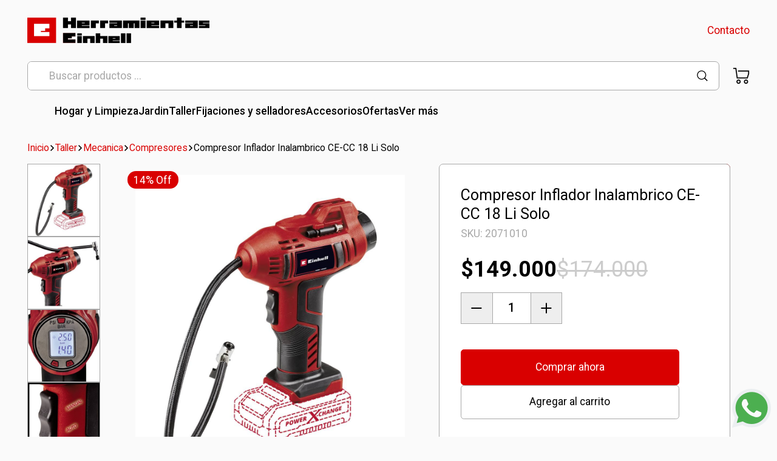

--- FILE ---
content_type: text/html; charset=UTF-8
request_url: https://www.herramientaseinhell.com.ar/producto/compresor-manual-inalambrico-ce-cc-18-li-solo/
body_size: 21261
content:
<!doctype html>
<html lang="es-AR">
<head>
	<!-- Google Tag Manager -->
<script>(function(w,d,s,l,i){w[l]=w[l]||[];w[l].push({'gtm.start':
new Date().getTime(),event:'gtm.js'});var f=d.getElementsByTagName(s)[0],
j=d.createElement(s),dl=l!='dataLayer'?'&l='+l:'';j.async=true;j.src=
'https://www.googletagmanager.com/gtm.js?id='+i+dl;f.parentNode.insertBefore(j,f);
})(window,document,'script','dataLayer','GTM-P4N64DHP');</script>
<!-- End Google Tag Manager -->
	<meta charset="UTF-8">
	<meta name="viewport" content="width=device-width, initial-scale=1">
	<link rel="profile" href="https://gmpg.org/xfn/11">
	<meta name='robots' content='index, follow, max-image-preview:large, max-snippet:-1, max-video-preview:-1' />

<!-- Google Tag Manager for WordPress by gtm4wp.com -->
<script data-cfasync="false" data-pagespeed-no-defer>
	var gtm4wp_datalayer_name = "dataLayer";
	var dataLayer = dataLayer || [];
</script>
<!-- End Google Tag Manager for WordPress by gtm4wp.com -->
	<!-- This site is optimized with the Yoast SEO plugin v26.6 - https://yoast.com/wordpress/plugins/seo/ -->
	<title>Compresor Inflador Inalambrico CE-CC 18 Li Solo - Herramientas Einhell</title>
	<link rel="canonical" href="https://www.herramientaseinhell.com.ar/producto/compresor-manual-inalambrico-ce-cc-18-li-solo/" />
	<meta property="og:locale" content="es_ES" />
	<meta property="og:type" content="article" />
	<meta property="og:title" content="Compresor Inflador Inalambrico CE-CC 18 Li Solo - Herramientas Einhell" />
	<meta property="og:description" content="Características:   Miembro de la familia Power X-Change, requiere 1 batería de 18 V  Ideal para inflar neumáticos de coche, neumáticos de bicicleta, pelotas.  Pantalla digital de presión para una lectura fácil y rápida.  Selección entre bar, psi y kpa mediante pulsador  Fácil de ajustar la presión deseada hasta un máximo de 11 bar  Función de apagado automático cuando se alcanza la presión establecida  Inflado manual posible sin preajuste  Almacenamiento integrado del juego de adaptadores de inflado de 3 piezas  Manguera de aire comprimido de 60 cm con válvula de neumático para un alcance flexible  Mango ergonómico para mayor comodidad de manejo  Se entrega sin batería ni cargador (se vende por separado)" />
	<meta property="og:url" content="https://www.herramientaseinhell.com.ar/producto/compresor-manual-inalambrico-ce-cc-18-li-solo/" />
	<meta property="og:site_name" content="Herramientas Einhell" />
	<meta property="article:modified_time" content="2026-01-21T14:41:20+00:00" />
	<meta property="og:image" content="https://www.herramientaseinhell.com.ar/wp-content/uploads/image-34.jpg" />
	<meta property="og:image:width" content="1000" />
	<meta property="og:image:height" content="1000" />
	<meta property="og:image:type" content="image/jpeg" />
	<meta name="twitter:card" content="summary_large_image" />
	<meta name="twitter:label1" content="Tiempo de lectura" />
	<meta name="twitter:data1" content="2 minutos" />
	<script type="application/ld+json" class="yoast-schema-graph">{"@context":"https://schema.org","@graph":[{"@type":"WebPage","@id":"https://www.herramientaseinhell.com.ar/producto/compresor-manual-inalambrico-ce-cc-18-li-solo/","url":"https://www.herramientaseinhell.com.ar/producto/compresor-manual-inalambrico-ce-cc-18-li-solo/","name":"Compresor Inflador Inalambrico CE-CC 18 Li Solo - Herramientas Einhell","isPartOf":{"@id":"https://www.herramientaseinhell.com.ar/#website"},"primaryImageOfPage":{"@id":"https://www.herramientaseinhell.com.ar/producto/compresor-manual-inalambrico-ce-cc-18-li-solo/#primaryimage"},"image":{"@id":"https://www.herramientaseinhell.com.ar/producto/compresor-manual-inalambrico-ce-cc-18-li-solo/#primaryimage"},"thumbnailUrl":"https://www.herramientaseinhell.com.ar/wp-content/uploads/image-34.jpg","datePublished":"2022-01-29T11:53:14+00:00","dateModified":"2026-01-21T14:41:20+00:00","breadcrumb":{"@id":"https://www.herramientaseinhell.com.ar/producto/compresor-manual-inalambrico-ce-cc-18-li-solo/#breadcrumb"},"inLanguage":"es-AR","potentialAction":[{"@type":"ReadAction","target":["https://www.herramientaseinhell.com.ar/producto/compresor-manual-inalambrico-ce-cc-18-li-solo/"]}]},{"@type":"ImageObject","inLanguage":"es-AR","@id":"https://www.herramientaseinhell.com.ar/producto/compresor-manual-inalambrico-ce-cc-18-li-solo/#primaryimage","url":"https://www.herramientaseinhell.com.ar/wp-content/uploads/image-34.jpg","contentUrl":"https://www.herramientaseinhell.com.ar/wp-content/uploads/image-34.jpg","width":1000,"height":1000},{"@type":"BreadcrumbList","@id":"https://www.herramientaseinhell.com.ar/producto/compresor-manual-inalambrico-ce-cc-18-li-solo/#breadcrumb","itemListElement":[{"@type":"ListItem","position":1,"name":"Portada","item":"https://www.herramientaseinhell.com.ar/"},{"@type":"ListItem","position":2,"name":"Tienda","item":"https://www.herramientaseinhell.com.ar/tienda/"},{"@type":"ListItem","position":3,"name":"Compresor Inflador Inalambrico CE-CC 18 Li Solo"}]},{"@type":"WebSite","@id":"https://www.herramientaseinhell.com.ar/#website","url":"https://www.herramientaseinhell.com.ar/","name":"Herramientas Einhell","description":"Distribuidor Oficial","publisher":{"@id":"https://www.herramientaseinhell.com.ar/#organization"},"potentialAction":[{"@type":"SearchAction","target":{"@type":"EntryPoint","urlTemplate":"https://www.herramientaseinhell.com.ar/?s={search_term_string}"},"query-input":{"@type":"PropertyValueSpecification","valueRequired":true,"valueName":"search_term_string"}}],"inLanguage":"es-AR"},{"@type":"Organization","@id":"https://www.herramientaseinhell.com.ar/#organization","name":"Herramientas Einhell","url":"https://www.herramientaseinhell.com.ar/","logo":{"@type":"ImageObject","inLanguage":"es-AR","@id":"https://www.herramientaseinhell.com.ar/#/schema/logo/image/","url":"https://www.herramientaseinhell.com.ar/wp-content/uploads/logo-230.png","contentUrl":"https://www.herramientaseinhell.com.ar/wp-content/uploads/logo-230.png","width":230,"height":47,"caption":"Herramientas Einhell"},"image":{"@id":"https://www.herramientaseinhell.com.ar/#/schema/logo/image/"},"sameAs":["https://www.instagram.com/herramientas.einhell/"]}]}</script>
	<!-- / Yoast SEO plugin. -->


<script type='application/javascript'  id='pys-version-script'>console.log('PixelYourSite Free version 11.1.5.2');</script>
<link rel='dns-prefetch' href='//www.googletagmanager.com' />
<link rel='dns-prefetch' href='//maps.googleapis.com' />
<link rel="alternate" title="oEmbed (JSON)" type="application/json+oembed" href="https://www.herramientaseinhell.com.ar/wp-json/oembed/1.0/embed?url=https%3A%2F%2Fwww.herramientaseinhell.com.ar%2Fproducto%2Fcompresor-manual-inalambrico-ce-cc-18-li-solo%2F" />
<link rel="alternate" title="oEmbed (XML)" type="text/xml+oembed" href="https://www.herramientaseinhell.com.ar/wp-json/oembed/1.0/embed?url=https%3A%2F%2Fwww.herramientaseinhell.com.ar%2Fproducto%2Fcompresor-manual-inalambrico-ce-cc-18-li-solo%2F&#038;format=xml" />
<style id='wp-img-auto-sizes-contain-inline-css'>
img:is([sizes=auto i],[sizes^="auto," i]){contain-intrinsic-size:3000px 1500px}
/*# sourceURL=wp-img-auto-sizes-contain-inline-css */
</style>
<link rel='stylesheet' id='wooco-blocks-css' href='https://www.herramientaseinhell.com.ar/wp-content/plugins/wpc-composite-products/assets/css/blocks.css?ver=7.6.7' media='all' />
<style id='wp-emoji-styles-inline-css'>

	img.wp-smiley, img.emoji {
		display: inline !important;
		border: none !important;
		box-shadow: none !important;
		height: 1em !important;
		width: 1em !important;
		margin: 0 0.07em !important;
		vertical-align: -0.1em !important;
		background: none !important;
		padding: 0 !important;
	}
/*# sourceURL=wp-emoji-styles-inline-css */
</style>
<style id='wp-block-library-inline-css'>
:root{--wp-block-synced-color:#7a00df;--wp-block-synced-color--rgb:122,0,223;--wp-bound-block-color:var(--wp-block-synced-color);--wp-editor-canvas-background:#ddd;--wp-admin-theme-color:#007cba;--wp-admin-theme-color--rgb:0,124,186;--wp-admin-theme-color-darker-10:#006ba1;--wp-admin-theme-color-darker-10--rgb:0,107,160.5;--wp-admin-theme-color-darker-20:#005a87;--wp-admin-theme-color-darker-20--rgb:0,90,135;--wp-admin-border-width-focus:2px}@media (min-resolution:192dpi){:root{--wp-admin-border-width-focus:1.5px}}.wp-element-button{cursor:pointer}:root .has-very-light-gray-background-color{background-color:#eee}:root .has-very-dark-gray-background-color{background-color:#313131}:root .has-very-light-gray-color{color:#eee}:root .has-very-dark-gray-color{color:#313131}:root .has-vivid-green-cyan-to-vivid-cyan-blue-gradient-background{background:linear-gradient(135deg,#00d084,#0693e3)}:root .has-purple-crush-gradient-background{background:linear-gradient(135deg,#34e2e4,#4721fb 50%,#ab1dfe)}:root .has-hazy-dawn-gradient-background{background:linear-gradient(135deg,#faaca8,#dad0ec)}:root .has-subdued-olive-gradient-background{background:linear-gradient(135deg,#fafae1,#67a671)}:root .has-atomic-cream-gradient-background{background:linear-gradient(135deg,#fdd79a,#004a59)}:root .has-nightshade-gradient-background{background:linear-gradient(135deg,#330968,#31cdcf)}:root .has-midnight-gradient-background{background:linear-gradient(135deg,#020381,#2874fc)}:root{--wp--preset--font-size--normal:16px;--wp--preset--font-size--huge:42px}.has-regular-font-size{font-size:1em}.has-larger-font-size{font-size:2.625em}.has-normal-font-size{font-size:var(--wp--preset--font-size--normal)}.has-huge-font-size{font-size:var(--wp--preset--font-size--huge)}.has-text-align-center{text-align:center}.has-text-align-left{text-align:left}.has-text-align-right{text-align:right}.has-fit-text{white-space:nowrap!important}#end-resizable-editor-section{display:none}.aligncenter{clear:both}.items-justified-left{justify-content:flex-start}.items-justified-center{justify-content:center}.items-justified-right{justify-content:flex-end}.items-justified-space-between{justify-content:space-between}.screen-reader-text{border:0;clip-path:inset(50%);height:1px;margin:-1px;overflow:hidden;padding:0;position:absolute;width:1px;word-wrap:normal!important}.screen-reader-text:focus{background-color:#ddd;clip-path:none;color:#444;display:block;font-size:1em;height:auto;left:5px;line-height:normal;padding:15px 23px 14px;text-decoration:none;top:5px;width:auto;z-index:100000}html :where(.has-border-color){border-style:solid}html :where([style*=border-top-color]){border-top-style:solid}html :where([style*=border-right-color]){border-right-style:solid}html :where([style*=border-bottom-color]){border-bottom-style:solid}html :where([style*=border-left-color]){border-left-style:solid}html :where([style*=border-width]){border-style:solid}html :where([style*=border-top-width]){border-top-style:solid}html :where([style*=border-right-width]){border-right-style:solid}html :where([style*=border-bottom-width]){border-bottom-style:solid}html :where([style*=border-left-width]){border-left-style:solid}html :where(img[class*=wp-image-]){height:auto;max-width:100%}:where(figure){margin:0 0 1em}html :where(.is-position-sticky){--wp-admin--admin-bar--position-offset:var(--wp-admin--admin-bar--height,0px)}@media screen and (max-width:600px){html :where(.is-position-sticky){--wp-admin--admin-bar--position-offset:0px}}

/*# sourceURL=wp-block-library-inline-css */
</style><style id='wp-block-heading-inline-css'>
h1:where(.wp-block-heading).has-background,h2:where(.wp-block-heading).has-background,h3:where(.wp-block-heading).has-background,h4:where(.wp-block-heading).has-background,h5:where(.wp-block-heading).has-background,h6:where(.wp-block-heading).has-background{padding:1.25em 2.375em}h1.has-text-align-left[style*=writing-mode]:where([style*=vertical-lr]),h1.has-text-align-right[style*=writing-mode]:where([style*=vertical-rl]),h2.has-text-align-left[style*=writing-mode]:where([style*=vertical-lr]),h2.has-text-align-right[style*=writing-mode]:where([style*=vertical-rl]),h3.has-text-align-left[style*=writing-mode]:where([style*=vertical-lr]),h3.has-text-align-right[style*=writing-mode]:where([style*=vertical-rl]),h4.has-text-align-left[style*=writing-mode]:where([style*=vertical-lr]),h4.has-text-align-right[style*=writing-mode]:where([style*=vertical-rl]),h5.has-text-align-left[style*=writing-mode]:where([style*=vertical-lr]),h5.has-text-align-right[style*=writing-mode]:where([style*=vertical-rl]),h6.has-text-align-left[style*=writing-mode]:where([style*=vertical-lr]),h6.has-text-align-right[style*=writing-mode]:where([style*=vertical-rl]){rotate:180deg}
/*# sourceURL=https://www.herramientaseinhell.com.ar/wp-includes/blocks/heading/style.min.css */
</style>
<style id='wp-block-image-inline-css'>
.wp-block-image>a,.wp-block-image>figure>a{display:inline-block}.wp-block-image img{box-sizing:border-box;height:auto;max-width:100%;vertical-align:bottom}@media not (prefers-reduced-motion){.wp-block-image img.hide{visibility:hidden}.wp-block-image img.show{animation:show-content-image .4s}}.wp-block-image[style*=border-radius] img,.wp-block-image[style*=border-radius]>a{border-radius:inherit}.wp-block-image.has-custom-border img{box-sizing:border-box}.wp-block-image.aligncenter{text-align:center}.wp-block-image.alignfull>a,.wp-block-image.alignwide>a{width:100%}.wp-block-image.alignfull img,.wp-block-image.alignwide img{height:auto;width:100%}.wp-block-image .aligncenter,.wp-block-image .alignleft,.wp-block-image .alignright,.wp-block-image.aligncenter,.wp-block-image.alignleft,.wp-block-image.alignright{display:table}.wp-block-image .aligncenter>figcaption,.wp-block-image .alignleft>figcaption,.wp-block-image .alignright>figcaption,.wp-block-image.aligncenter>figcaption,.wp-block-image.alignleft>figcaption,.wp-block-image.alignright>figcaption{caption-side:bottom;display:table-caption}.wp-block-image .alignleft{float:left;margin:.5em 1em .5em 0}.wp-block-image .alignright{float:right;margin:.5em 0 .5em 1em}.wp-block-image .aligncenter{margin-left:auto;margin-right:auto}.wp-block-image :where(figcaption){margin-bottom:1em;margin-top:.5em}.wp-block-image.is-style-circle-mask img{border-radius:9999px}@supports ((-webkit-mask-image:none) or (mask-image:none)) or (-webkit-mask-image:none){.wp-block-image.is-style-circle-mask img{border-radius:0;-webkit-mask-image:url('data:image/svg+xml;utf8,<svg viewBox="0 0 100 100" xmlns="http://www.w3.org/2000/svg"><circle cx="50" cy="50" r="50"/></svg>');mask-image:url('data:image/svg+xml;utf8,<svg viewBox="0 0 100 100" xmlns="http://www.w3.org/2000/svg"><circle cx="50" cy="50" r="50"/></svg>');mask-mode:alpha;-webkit-mask-position:center;mask-position:center;-webkit-mask-repeat:no-repeat;mask-repeat:no-repeat;-webkit-mask-size:contain;mask-size:contain}}:root :where(.wp-block-image.is-style-rounded img,.wp-block-image .is-style-rounded img){border-radius:9999px}.wp-block-image figure{margin:0}.wp-lightbox-container{display:flex;flex-direction:column;position:relative}.wp-lightbox-container img{cursor:zoom-in}.wp-lightbox-container img:hover+button{opacity:1}.wp-lightbox-container button{align-items:center;backdrop-filter:blur(16px) saturate(180%);background-color:#5a5a5a40;border:none;border-radius:4px;cursor:zoom-in;display:flex;height:20px;justify-content:center;opacity:0;padding:0;position:absolute;right:16px;text-align:center;top:16px;width:20px;z-index:100}@media not (prefers-reduced-motion){.wp-lightbox-container button{transition:opacity .2s ease}}.wp-lightbox-container button:focus-visible{outline:3px auto #5a5a5a40;outline:3px auto -webkit-focus-ring-color;outline-offset:3px}.wp-lightbox-container button:hover{cursor:pointer;opacity:1}.wp-lightbox-container button:focus{opacity:1}.wp-lightbox-container button:focus,.wp-lightbox-container button:hover,.wp-lightbox-container button:not(:hover):not(:active):not(.has-background){background-color:#5a5a5a40;border:none}.wp-lightbox-overlay{box-sizing:border-box;cursor:zoom-out;height:100vh;left:0;overflow:hidden;position:fixed;top:0;visibility:hidden;width:100%;z-index:100000}.wp-lightbox-overlay .close-button{align-items:center;cursor:pointer;display:flex;justify-content:center;min-height:40px;min-width:40px;padding:0;position:absolute;right:calc(env(safe-area-inset-right) + 16px);top:calc(env(safe-area-inset-top) + 16px);z-index:5000000}.wp-lightbox-overlay .close-button:focus,.wp-lightbox-overlay .close-button:hover,.wp-lightbox-overlay .close-button:not(:hover):not(:active):not(.has-background){background:none;border:none}.wp-lightbox-overlay .lightbox-image-container{height:var(--wp--lightbox-container-height);left:50%;overflow:hidden;position:absolute;top:50%;transform:translate(-50%,-50%);transform-origin:top left;width:var(--wp--lightbox-container-width);z-index:9999999999}.wp-lightbox-overlay .wp-block-image{align-items:center;box-sizing:border-box;display:flex;height:100%;justify-content:center;margin:0;position:relative;transform-origin:0 0;width:100%;z-index:3000000}.wp-lightbox-overlay .wp-block-image img{height:var(--wp--lightbox-image-height);min-height:var(--wp--lightbox-image-height);min-width:var(--wp--lightbox-image-width);width:var(--wp--lightbox-image-width)}.wp-lightbox-overlay .wp-block-image figcaption{display:none}.wp-lightbox-overlay button{background:none;border:none}.wp-lightbox-overlay .scrim{background-color:#fff;height:100%;opacity:.9;position:absolute;width:100%;z-index:2000000}.wp-lightbox-overlay.active{visibility:visible}@media not (prefers-reduced-motion){.wp-lightbox-overlay.active{animation:turn-on-visibility .25s both}.wp-lightbox-overlay.active img{animation:turn-on-visibility .35s both}.wp-lightbox-overlay.show-closing-animation:not(.active){animation:turn-off-visibility .35s both}.wp-lightbox-overlay.show-closing-animation:not(.active) img{animation:turn-off-visibility .25s both}.wp-lightbox-overlay.zoom.active{animation:none;opacity:1;visibility:visible}.wp-lightbox-overlay.zoom.active .lightbox-image-container{animation:lightbox-zoom-in .4s}.wp-lightbox-overlay.zoom.active .lightbox-image-container img{animation:none}.wp-lightbox-overlay.zoom.active .scrim{animation:turn-on-visibility .4s forwards}.wp-lightbox-overlay.zoom.show-closing-animation:not(.active){animation:none}.wp-lightbox-overlay.zoom.show-closing-animation:not(.active) .lightbox-image-container{animation:lightbox-zoom-out .4s}.wp-lightbox-overlay.zoom.show-closing-animation:not(.active) .lightbox-image-container img{animation:none}.wp-lightbox-overlay.zoom.show-closing-animation:not(.active) .scrim{animation:turn-off-visibility .4s forwards}}@keyframes show-content-image{0%{visibility:hidden}99%{visibility:hidden}to{visibility:visible}}@keyframes turn-on-visibility{0%{opacity:0}to{opacity:1}}@keyframes turn-off-visibility{0%{opacity:1;visibility:visible}99%{opacity:0;visibility:visible}to{opacity:0;visibility:hidden}}@keyframes lightbox-zoom-in{0%{transform:translate(calc((-100vw + var(--wp--lightbox-scrollbar-width))/2 + var(--wp--lightbox-initial-left-position)),calc(-50vh + var(--wp--lightbox-initial-top-position))) scale(var(--wp--lightbox-scale))}to{transform:translate(-50%,-50%) scale(1)}}@keyframes lightbox-zoom-out{0%{transform:translate(-50%,-50%) scale(1);visibility:visible}99%{visibility:visible}to{transform:translate(calc((-100vw + var(--wp--lightbox-scrollbar-width))/2 + var(--wp--lightbox-initial-left-position)),calc(-50vh + var(--wp--lightbox-initial-top-position))) scale(var(--wp--lightbox-scale));visibility:hidden}}
/*# sourceURL=https://www.herramientaseinhell.com.ar/wp-includes/blocks/image/style.min.css */
</style>
<style id='wp-block-columns-inline-css'>
.wp-block-columns{box-sizing:border-box;display:flex;flex-wrap:wrap!important}@media (min-width:782px){.wp-block-columns{flex-wrap:nowrap!important}}.wp-block-columns{align-items:normal!important}.wp-block-columns.are-vertically-aligned-top{align-items:flex-start}.wp-block-columns.are-vertically-aligned-center{align-items:center}.wp-block-columns.are-vertically-aligned-bottom{align-items:flex-end}@media (max-width:781px){.wp-block-columns:not(.is-not-stacked-on-mobile)>.wp-block-column{flex-basis:100%!important}}@media (min-width:782px){.wp-block-columns:not(.is-not-stacked-on-mobile)>.wp-block-column{flex-basis:0;flex-grow:1}.wp-block-columns:not(.is-not-stacked-on-mobile)>.wp-block-column[style*=flex-basis]{flex-grow:0}}.wp-block-columns.is-not-stacked-on-mobile{flex-wrap:nowrap!important}.wp-block-columns.is-not-stacked-on-mobile>.wp-block-column{flex-basis:0;flex-grow:1}.wp-block-columns.is-not-stacked-on-mobile>.wp-block-column[style*=flex-basis]{flex-grow:0}:where(.wp-block-columns){margin-bottom:1.75em}:where(.wp-block-columns.has-background){padding:1.25em 2.375em}.wp-block-column{flex-grow:1;min-width:0;overflow-wrap:break-word;word-break:break-word}.wp-block-column.is-vertically-aligned-top{align-self:flex-start}.wp-block-column.is-vertically-aligned-center{align-self:center}.wp-block-column.is-vertically-aligned-bottom{align-self:flex-end}.wp-block-column.is-vertically-aligned-stretch{align-self:stretch}.wp-block-column.is-vertically-aligned-bottom,.wp-block-column.is-vertically-aligned-center,.wp-block-column.is-vertically-aligned-top{width:100%}
/*# sourceURL=https://www.herramientaseinhell.com.ar/wp-includes/blocks/columns/style.min.css */
</style>
<style id='wp-block-group-inline-css'>
.wp-block-group{box-sizing:border-box}:where(.wp-block-group.wp-block-group-is-layout-constrained){position:relative}
/*# sourceURL=https://www.herramientaseinhell.com.ar/wp-includes/blocks/group/style.min.css */
</style>
<style id='wp-block-paragraph-inline-css'>
.is-small-text{font-size:.875em}.is-regular-text{font-size:1em}.is-large-text{font-size:2.25em}.is-larger-text{font-size:3em}.has-drop-cap:not(:focus):first-letter{float:left;font-size:8.4em;font-style:normal;font-weight:100;line-height:.68;margin:.05em .1em 0 0;text-transform:uppercase}body.rtl .has-drop-cap:not(:focus):first-letter{float:none;margin-left:.1em}p.has-drop-cap.has-background{overflow:hidden}:root :where(p.has-background){padding:1.25em 2.375em}:where(p.has-text-color:not(.has-link-color)) a{color:inherit}p.has-text-align-left[style*="writing-mode:vertical-lr"],p.has-text-align-right[style*="writing-mode:vertical-rl"]{rotate:180deg}
/*# sourceURL=https://www.herramientaseinhell.com.ar/wp-includes/blocks/paragraph/style.min.css */
</style>
<style id='wp-block-spacer-inline-css'>
.wp-block-spacer{clear:both}
/*# sourceURL=https://www.herramientaseinhell.com.ar/wp-includes/blocks/spacer/style.min.css */
</style>
<link rel='stylesheet' id='wc-blocks-style-css' href='https://www.herramientaseinhell.com.ar/wp-content/plugins/woocommerce/assets/client/blocks/wc-blocks.css?ver=wc-10.4.3' media='all' />
<style id='global-styles-inline-css'>
:root{--wp--preset--aspect-ratio--square: 1;--wp--preset--aspect-ratio--4-3: 4/3;--wp--preset--aspect-ratio--3-4: 3/4;--wp--preset--aspect-ratio--3-2: 3/2;--wp--preset--aspect-ratio--2-3: 2/3;--wp--preset--aspect-ratio--16-9: 16/9;--wp--preset--aspect-ratio--9-16: 9/16;--wp--preset--color--black: #000000;--wp--preset--color--cyan-bluish-gray: #abb8c3;--wp--preset--color--white: #ffffff;--wp--preset--color--pale-pink: #f78da7;--wp--preset--color--vivid-red: #cf2e2e;--wp--preset--color--luminous-vivid-orange: #ff6900;--wp--preset--color--luminous-vivid-amber: #fcb900;--wp--preset--color--light-green-cyan: #7bdcb5;--wp--preset--color--vivid-green-cyan: #00d084;--wp--preset--color--pale-cyan-blue: #8ed1fc;--wp--preset--color--vivid-cyan-blue: #0693e3;--wp--preset--color--vivid-purple: #9b51e0;--wp--preset--color--base: #ffffff;--wp--preset--color--contrast: #000000;--wp--preset--color--gray-200: #a8a8a8;--wp--preset--color--gray-300: #eeeeee;--wp--preset--color--accent: #d90000;--wp--preset--color--complementary: #006DD9;--wp--preset--gradient--vivid-cyan-blue-to-vivid-purple: linear-gradient(135deg,rgb(6,147,227) 0%,rgb(155,81,224) 100%);--wp--preset--gradient--light-green-cyan-to-vivid-green-cyan: linear-gradient(135deg,rgb(122,220,180) 0%,rgb(0,208,130) 100%);--wp--preset--gradient--luminous-vivid-amber-to-luminous-vivid-orange: linear-gradient(135deg,rgb(252,185,0) 0%,rgb(255,105,0) 100%);--wp--preset--gradient--luminous-vivid-orange-to-vivid-red: linear-gradient(135deg,rgb(255,105,0) 0%,rgb(207,46,46) 100%);--wp--preset--gradient--very-light-gray-to-cyan-bluish-gray: linear-gradient(135deg,rgb(238,238,238) 0%,rgb(169,184,195) 100%);--wp--preset--gradient--cool-to-warm-spectrum: linear-gradient(135deg,rgb(74,234,220) 0%,rgb(151,120,209) 20%,rgb(207,42,186) 40%,rgb(238,44,130) 60%,rgb(251,105,98) 80%,rgb(254,248,76) 100%);--wp--preset--gradient--blush-light-purple: linear-gradient(135deg,rgb(255,206,236) 0%,rgb(152,150,240) 100%);--wp--preset--gradient--blush-bordeaux: linear-gradient(135deg,rgb(254,205,165) 0%,rgb(254,45,45) 50%,rgb(107,0,62) 100%);--wp--preset--gradient--luminous-dusk: linear-gradient(135deg,rgb(255,203,112) 0%,rgb(199,81,192) 50%,rgb(65,88,208) 100%);--wp--preset--gradient--pale-ocean: linear-gradient(135deg,rgb(255,245,203) 0%,rgb(182,227,212) 50%,rgb(51,167,181) 100%);--wp--preset--gradient--electric-grass: linear-gradient(135deg,rgb(202,248,128) 0%,rgb(113,206,126) 100%);--wp--preset--gradient--midnight: linear-gradient(135deg,rgb(2,3,129) 0%,rgb(40,116,252) 100%);--wp--preset--font-size--small: clamp(13px, 0.813rem + ((1vw - 3.2px) * 0.093), 14px);--wp--preset--font-size--medium: clamp(14.082px, 0.88rem + ((1vw - 3.2px) * 0.641), 21px);--wp--preset--font-size--large: clamp(16.834px, 1.052rem + ((1vw - 3.2px) * 0.849), 26px);--wp--preset--font-size--x-large: clamp(19.481px, 1.218rem + ((1vw - 3.2px) * 1.067), 31px);--wp--preset--font-size--extra-small: 12px;--wp--preset--font-size--intermedia: clamp(13px, 0.813rem + ((1vw - 3.2px) * 0.278), 16px);--wp--preset--font-size--normal: clamp(13px, 0.813rem + ((1vw - 3.2px) * 0.463), 18px);--wp--preset--font-size--xx-large: clamp(23.043px, 1.44rem + ((1vw - 3.2px) * 1.385), 38px);--wp--preset--font-size--xxx-large: clamp(27.894px, 1.743rem + ((1vw - 3.2px) * 1.862), 48px);--wp--preset--font-size--xxxx-large: clamp(34.313px, 2.145rem + ((1vw - 3.2px) * 2.564), 62px);--wp--preset--font-family--system-fonts: -apple-system,BlinkMacSystemFont,"Segoe UI",Roboto,Oxygen-Sans,Ubuntu,Cantarell,"Helvetica Neue",sans-serif;--wp--preset--font-family--roboto: "Roboto", sans-serif;--wp--preset--spacing--20: 0.44rem;--wp--preset--spacing--30: 0.67rem;--wp--preset--spacing--40: 1rem;--wp--preset--spacing--50: 1.5rem;--wp--preset--spacing--60: 2.25rem;--wp--preset--spacing--70: 3.38rem;--wp--preset--spacing--80: 5.06rem;--wp--preset--spacing--10: 0.32rem;--wp--preset--spacing--90: 7.25rem;--wp--preset--shadow--natural: 6px 6px 9px rgba(0, 0, 0, 0.2);--wp--preset--shadow--deep: 12px 12px 50px rgba(0, 0, 0, 0.4);--wp--preset--shadow--sharp: 6px 6px 0px rgba(0, 0, 0, 0.2);--wp--preset--shadow--outlined: 6px 6px 0px -3px rgb(255, 255, 255), 6px 6px rgb(0, 0, 0);--wp--preset--shadow--crisp: 6px 6px 0px rgb(0, 0, 0);}:root { --wp--style--global--content-size: 1280px;--wp--style--global--wide-size: 1750px; }:where(body) { margin: 0; }.wp-site-blocks > .alignleft { float: left; margin-right: 2em; }.wp-site-blocks > .alignright { float: right; margin-left: 2em; }.wp-site-blocks > .aligncenter { justify-content: center; margin-left: auto; margin-right: auto; }:where(.wp-site-blocks) > * { margin-block-start: var(--wp--preset--spacing--50); margin-block-end: 0; }:where(.wp-site-blocks) > :first-child { margin-block-start: 0; }:where(.wp-site-blocks) > :last-child { margin-block-end: 0; }:root { --wp--style--block-gap: var(--wp--preset--spacing--50); }:root :where(.is-layout-flow) > :first-child{margin-block-start: 0;}:root :where(.is-layout-flow) > :last-child{margin-block-end: 0;}:root :where(.is-layout-flow) > *{margin-block-start: var(--wp--preset--spacing--50);margin-block-end: 0;}:root :where(.is-layout-constrained) > :first-child{margin-block-start: 0;}:root :where(.is-layout-constrained) > :last-child{margin-block-end: 0;}:root :where(.is-layout-constrained) > *{margin-block-start: var(--wp--preset--spacing--50);margin-block-end: 0;}:root :where(.is-layout-flex){gap: var(--wp--preset--spacing--50);}:root :where(.is-layout-grid){gap: var(--wp--preset--spacing--50);}.is-layout-flow > .alignleft{float: left;margin-inline-start: 0;margin-inline-end: 2em;}.is-layout-flow > .alignright{float: right;margin-inline-start: 2em;margin-inline-end: 0;}.is-layout-flow > .aligncenter{margin-left: auto !important;margin-right: auto !important;}.is-layout-constrained > .alignleft{float: left;margin-inline-start: 0;margin-inline-end: 2em;}.is-layout-constrained > .alignright{float: right;margin-inline-start: 2em;margin-inline-end: 0;}.is-layout-constrained > .aligncenter{margin-left: auto !important;margin-right: auto !important;}.is-layout-constrained > :where(:not(.alignleft):not(.alignright):not(.alignfull)){max-width: var(--wp--style--global--content-size);margin-left: auto !important;margin-right: auto !important;}.is-layout-constrained > .alignwide{max-width: var(--wp--style--global--wide-size);}body .is-layout-flex{display: flex;}.is-layout-flex{flex-wrap: wrap;align-items: center;}.is-layout-flex > :is(*, div){margin: 0;}body .is-layout-grid{display: grid;}.is-layout-grid > :is(*, div){margin: 0;}body{background-color: var(--wp--preset--color--base);color: var(--wp--preset--color--contrast);font-family: "Roboto", sans-serif;font-size: var(--wp--preset--font-size--normal);font-weight: 400;padding-top: 0px;padding-right: 0px;padding-bottom: 0px;padding-left: 0px;}a:where(:not(.wp-element-button)){color: var(--wp--preset--color--accent);text-decoration: underline;}:root :where(a:where(:not(.wp-element-button)):active){color: var(--wp--preset--color--contrast);}h1{font-size: var(--wp--preset--font-size--x-large);}h2{font-size: var(--wp--preset--font-size--large);}h3{font-size: var(--wp--preset--font-size--medium);}h4{font-size: var(--wp--preset--font-size--normal);}h5{font-size: var(--wp--preset--font-size--intermedia);}:root :where(.wp-element-button, .wp-block-button__link){background-color: #32373c;border-width: 0;color: #fff;font-family: inherit;font-size: inherit;font-style: inherit;font-weight: inherit;letter-spacing: inherit;line-height: inherit;padding-top: calc(0.667em + 2px);padding-right: calc(1.333em + 2px);padding-bottom: calc(0.667em + 2px);padding-left: calc(1.333em + 2px);text-decoration: none;text-transform: inherit;}:root :where(.wp-element-button:hover, .wp-block-button__link:hover){background-color: var(--wp--preset--color--accent);}:root :where(.wp-element-button:focus, .wp-block-button__link:focus){background-color: var(--wp--preset--color--contrast);}:root :where(.wp-element-button:active, .wp-block-button__link:active){background-color: var(--wp--preset--color--contrast);}.has-black-color{color: var(--wp--preset--color--black) !important;}.has-cyan-bluish-gray-color{color: var(--wp--preset--color--cyan-bluish-gray) !important;}.has-white-color{color: var(--wp--preset--color--white) !important;}.has-pale-pink-color{color: var(--wp--preset--color--pale-pink) !important;}.has-vivid-red-color{color: var(--wp--preset--color--vivid-red) !important;}.has-luminous-vivid-orange-color{color: var(--wp--preset--color--luminous-vivid-orange) !important;}.has-luminous-vivid-amber-color{color: var(--wp--preset--color--luminous-vivid-amber) !important;}.has-light-green-cyan-color{color: var(--wp--preset--color--light-green-cyan) !important;}.has-vivid-green-cyan-color{color: var(--wp--preset--color--vivid-green-cyan) !important;}.has-pale-cyan-blue-color{color: var(--wp--preset--color--pale-cyan-blue) !important;}.has-vivid-cyan-blue-color{color: var(--wp--preset--color--vivid-cyan-blue) !important;}.has-vivid-purple-color{color: var(--wp--preset--color--vivid-purple) !important;}.has-base-color{color: var(--wp--preset--color--base) !important;}.has-contrast-color{color: var(--wp--preset--color--contrast) !important;}.has-gray-200-color{color: var(--wp--preset--color--gray-200) !important;}.has-gray-300-color{color: var(--wp--preset--color--gray-300) !important;}.has-accent-color{color: var(--wp--preset--color--accent) !important;}.has-complementary-color{color: var(--wp--preset--color--complementary) !important;}.has-black-background-color{background-color: var(--wp--preset--color--black) !important;}.has-cyan-bluish-gray-background-color{background-color: var(--wp--preset--color--cyan-bluish-gray) !important;}.has-white-background-color{background-color: var(--wp--preset--color--white) !important;}.has-pale-pink-background-color{background-color: var(--wp--preset--color--pale-pink) !important;}.has-vivid-red-background-color{background-color: var(--wp--preset--color--vivid-red) !important;}.has-luminous-vivid-orange-background-color{background-color: var(--wp--preset--color--luminous-vivid-orange) !important;}.has-luminous-vivid-amber-background-color{background-color: var(--wp--preset--color--luminous-vivid-amber) !important;}.has-light-green-cyan-background-color{background-color: var(--wp--preset--color--light-green-cyan) !important;}.has-vivid-green-cyan-background-color{background-color: var(--wp--preset--color--vivid-green-cyan) !important;}.has-pale-cyan-blue-background-color{background-color: var(--wp--preset--color--pale-cyan-blue) !important;}.has-vivid-cyan-blue-background-color{background-color: var(--wp--preset--color--vivid-cyan-blue) !important;}.has-vivid-purple-background-color{background-color: var(--wp--preset--color--vivid-purple) !important;}.has-base-background-color{background-color: var(--wp--preset--color--base) !important;}.has-contrast-background-color{background-color: var(--wp--preset--color--contrast) !important;}.has-gray-200-background-color{background-color: var(--wp--preset--color--gray-200) !important;}.has-gray-300-background-color{background-color: var(--wp--preset--color--gray-300) !important;}.has-accent-background-color{background-color: var(--wp--preset--color--accent) !important;}.has-complementary-background-color{background-color: var(--wp--preset--color--complementary) !important;}.has-black-border-color{border-color: var(--wp--preset--color--black) !important;}.has-cyan-bluish-gray-border-color{border-color: var(--wp--preset--color--cyan-bluish-gray) !important;}.has-white-border-color{border-color: var(--wp--preset--color--white) !important;}.has-pale-pink-border-color{border-color: var(--wp--preset--color--pale-pink) !important;}.has-vivid-red-border-color{border-color: var(--wp--preset--color--vivid-red) !important;}.has-luminous-vivid-orange-border-color{border-color: var(--wp--preset--color--luminous-vivid-orange) !important;}.has-luminous-vivid-amber-border-color{border-color: var(--wp--preset--color--luminous-vivid-amber) !important;}.has-light-green-cyan-border-color{border-color: var(--wp--preset--color--light-green-cyan) !important;}.has-vivid-green-cyan-border-color{border-color: var(--wp--preset--color--vivid-green-cyan) !important;}.has-pale-cyan-blue-border-color{border-color: var(--wp--preset--color--pale-cyan-blue) !important;}.has-vivid-cyan-blue-border-color{border-color: var(--wp--preset--color--vivid-cyan-blue) !important;}.has-vivid-purple-border-color{border-color: var(--wp--preset--color--vivid-purple) !important;}.has-base-border-color{border-color: var(--wp--preset--color--base) !important;}.has-contrast-border-color{border-color: var(--wp--preset--color--contrast) !important;}.has-gray-200-border-color{border-color: var(--wp--preset--color--gray-200) !important;}.has-gray-300-border-color{border-color: var(--wp--preset--color--gray-300) !important;}.has-accent-border-color{border-color: var(--wp--preset--color--accent) !important;}.has-complementary-border-color{border-color: var(--wp--preset--color--complementary) !important;}.has-vivid-cyan-blue-to-vivid-purple-gradient-background{background: var(--wp--preset--gradient--vivid-cyan-blue-to-vivid-purple) !important;}.has-light-green-cyan-to-vivid-green-cyan-gradient-background{background: var(--wp--preset--gradient--light-green-cyan-to-vivid-green-cyan) !important;}.has-luminous-vivid-amber-to-luminous-vivid-orange-gradient-background{background: var(--wp--preset--gradient--luminous-vivid-amber-to-luminous-vivid-orange) !important;}.has-luminous-vivid-orange-to-vivid-red-gradient-background{background: var(--wp--preset--gradient--luminous-vivid-orange-to-vivid-red) !important;}.has-very-light-gray-to-cyan-bluish-gray-gradient-background{background: var(--wp--preset--gradient--very-light-gray-to-cyan-bluish-gray) !important;}.has-cool-to-warm-spectrum-gradient-background{background: var(--wp--preset--gradient--cool-to-warm-spectrum) !important;}.has-blush-light-purple-gradient-background{background: var(--wp--preset--gradient--blush-light-purple) !important;}.has-blush-bordeaux-gradient-background{background: var(--wp--preset--gradient--blush-bordeaux) !important;}.has-luminous-dusk-gradient-background{background: var(--wp--preset--gradient--luminous-dusk) !important;}.has-pale-ocean-gradient-background{background: var(--wp--preset--gradient--pale-ocean) !important;}.has-electric-grass-gradient-background{background: var(--wp--preset--gradient--electric-grass) !important;}.has-midnight-gradient-background{background: var(--wp--preset--gradient--midnight) !important;}.has-small-font-size{font-size: var(--wp--preset--font-size--small) !important;}.has-medium-font-size{font-size: var(--wp--preset--font-size--medium) !important;}.has-large-font-size{font-size: var(--wp--preset--font-size--large) !important;}.has-x-large-font-size{font-size: var(--wp--preset--font-size--x-large) !important;}.has-extra-small-font-size{font-size: var(--wp--preset--font-size--extra-small) !important;}.has-intermedia-font-size{font-size: var(--wp--preset--font-size--intermedia) !important;}.has-normal-font-size{font-size: var(--wp--preset--font-size--normal) !important;}.has-xx-large-font-size{font-size: var(--wp--preset--font-size--xx-large) !important;}.has-xxx-large-font-size{font-size: var(--wp--preset--font-size--xxx-large) !important;}.has-xxxx-large-font-size{font-size: var(--wp--preset--font-size--xxxx-large) !important;}.has-system-fonts-font-family{font-family: var(--wp--preset--font-family--system-fonts) !important;}.has-roboto-font-family{font-family: var(--wp--preset--font-family--roboto) !important;}
:root :where(.wp-block-heading){font-weight: 600;margin-top: 0.5em;margin-bottom: 1em;}:root :where(.wp-block-heading){letter-spacing: 0;}
:root :where(.wp-block-heading h1){font-size: var(--wp--preset--font-size--x-large);}
:root :where(.wp-block-heading h2){font-size: var(--wp--preset--font-size--large);}
:root :where(.wp-block-heading h3){font-size: var(--wp--preset--font-size--medium);}
:root :where(.wp-block-heading h4){font-size: var(--wp--preset--font-size--normal);}
:root :where(.wp-block-heading h5){font-size: var(--wp--preset--font-size--intermedia);}
:root :where(.wp-block-heading h6){font-size: var(--wp--preset--font-size--small);}
:root :where(p){font-size: var(--wp--preset--font-size--normal);line-height: 1.62;margin-top: 0;margin-bottom: 1em;}
:root :where(.wp-block-image.aligncenter ){margin-left: auto; margin-right: auto;}
:root :where(.wp-block-spacer){margin-top: 0 !important;}
/*# sourceURL=global-styles-inline-css */
</style>
<style id='core-block-supports-inline-css'>
.wp-container-core-group-is-layout-6c531013{flex-wrap:nowrap;}.wp-container-core-columns-is-layout-cf05694f{flex-wrap:nowrap;gap:2em var(--wp--preset--spacing--80);}
/*# sourceURL=core-block-supports-inline-css */
</style>

<link rel='stylesheet' id='m3forms-style-css' href='https://www.herramientaseinhell.com.ar/wp-content/plugins/m3-forms/css/style.css?ver=1759918048' media='all' />
<link rel='stylesheet' id='m3widgets-style-css' href='https://www.herramientaseinhell.com.ar/wp-content/plugins/m3-layered-nav/css/style.css?ver=1762611718' media='all' />
<link rel='stylesheet' id='m3modals-style-css' href='https://www.herramientaseinhell.com.ar/wp-content/plugins/m3-modals/css/style.css?ver=1755618522' media='all' />
<link rel='stylesheet' id='m3-onsale-style-css' href='https://www.herramientaseinhell.com.ar/wp-content/plugins/m3-onsale/css/onsale.css?ver=17599195651759919557' media='all' />
<link rel='stylesheet' id='m3sliders-style-css' href='https://www.herramientaseinhell.com.ar/wp-content/plugins/m3-sliders/css/style.css?ver=1760792260' media='all' />
<link rel='stylesheet' id='responsive-lightbox-nivo_lightbox-css-css' href='https://www.herramientaseinhell.com.ar/wp-content/plugins/responsive-lightbox-lite/assets/nivo-lightbox/nivo-lightbox.css?ver=6.9' media='all' />
<link rel='stylesheet' id='responsive-lightbox-nivo_lightbox-css-d-css' href='https://www.herramientaseinhell.com.ar/wp-content/plugins/responsive-lightbox-lite/assets/nivo-lightbox/themes/default/default.css?ver=6.9' media='all' />
<link rel='stylesheet' id='photoswipe-css' href='https://www.herramientaseinhell.com.ar/wp-content/plugins/woocommerce/assets/css/photoswipe/photoswipe.min.css?ver=10.4.3' media='all' />
<link rel='stylesheet' id='photoswipe-default-skin-css' href='https://www.herramientaseinhell.com.ar/wp-content/plugins/woocommerce/assets/css/photoswipe/default-skin/default-skin.min.css?ver=10.4.3' media='all' />
<style id='woocommerce-inline-inline-css'>
.woocommerce form .form-row .required { visibility: visible; }
/*# sourceURL=woocommerce-inline-inline-css */
</style>
<link rel='stylesheet' id='wooco-frontend-css' href='https://www.herramientaseinhell.com.ar/wp-content/plugins/wpc-composite-products/assets/css/frontend.css?ver=7.6.7' media='all' />
<link rel='stylesheet' id='market3-style-css' href='https://www.herramientaseinhell.com.ar/wp-content/themes/market3/style.css?ver=1762546249176459158717599176351764591289' media='all' />
<link rel='stylesheet' id='market3-woocommerce-style-css' href='https://www.herramientaseinhell.com.ar/wp-content/themes/market3/assets/css/woocommerce.css?ver=1762546249176459158717599176351764591289' media='all' />
<style id='market3-woocommerce-style-inline-css'>
@font-face {
			font-family: "star";
			src: url("https://www.herramientaseinhell.com.ar/wp-content/plugins/woocommerce/assets/fonts/star.eot");
			src: url("https://www.herramientaseinhell.com.ar/wp-content/plugins/woocommerce/assets/fonts/star.eot?#iefix") format("embedded-opentype"),
				url("https://www.herramientaseinhell.com.ar/wp-content/plugins/woocommerce/assets/fonts/star.woff") format("woff"),
				url("https://www.herramientaseinhell.com.ar/wp-content/plugins/woocommerce/assets/fonts/star.ttf") format("truetype"),
				url("https://www.herramientaseinhell.com.ar/wp-content/plugins/woocommerce/assets/fonts/star.svg#star") format("svg");
			font-weight: normal;
			font-style: normal;
		}
/*# sourceURL=market3-woocommerce-style-inline-css */
</style>
<!--n2css--><!--n2js--><script id="woocommerce-google-analytics-integration-gtag-js-after">
/* Google Analytics for WooCommerce (gtag.js) */
					window.dataLayer = window.dataLayer || [];
					function gtag(){dataLayer.push(arguments);}
					// Set up default consent state.
					for ( const mode of [{"analytics_storage":"denied","ad_storage":"denied","ad_user_data":"denied","ad_personalization":"denied","region":["AT","BE","BG","HR","CY","CZ","DK","EE","FI","FR","DE","GR","HU","IS","IE","IT","LV","LI","LT","LU","MT","NL","NO","PL","PT","RO","SK","SI","ES","SE","GB","CH"]}] || [] ) {
						gtag( "consent", "default", { "wait_for_update": 500, ...mode } );
					}
					gtag("js", new Date());
					gtag("set", "developer_id.dOGY3NW", true);
					gtag("config", "G-XZQ0QDHEML", {"track_404":true,"allow_google_signals":true,"logged_in":false,"linker":{"domains":[],"allow_incoming":false},"custom_map":{"dimension1":"logged_in"}});
//# sourceURL=woocommerce-google-analytics-integration-gtag-js-after
</script>
<script src="https://www.herramientaseinhell.com.ar/wp-includes/js/jquery/jquery.js?ver=6.9" id="jquery-js"></script>
<script src="https://www.herramientaseinhell.com.ar/wp-content/plugins/responsive-lightbox-lite/assets/nivo-lightbox/nivo-lightbox.min.js?ver=6.9" id="responsive-lightbox-nivo_lightbox-js"></script>
<script id="responsive-lightbox-lite-script-js-extra">
var rllArgs = {"script":"nivo_lightbox","selector":"lightbox","custom_events":""};
//# sourceURL=responsive-lightbox-lite-script-js-extra
</script>
<script src="https://www.herramientaseinhell.com.ar/wp-content/plugins/responsive-lightbox-lite/assets/inc/script.js?ver=6.9" id="responsive-lightbox-lite-script-js"></script>
<script src="https://www.herramientaseinhell.com.ar/wp-content/plugins/woocommerce/assets/js/jquery-blockui/jquery.blockUI.min.js?ver=2.7.0-wc.10.4.3" id="wc-jquery-blockui-js" defer data-wp-strategy="defer"></script>
<script id="wc-add-to-cart-js-extra">
var wc_add_to_cart_params = {"ajax_url":"/wp-admin/admin-ajax.php","wc_ajax_url":"/?wc-ajax=%%endpoint%%","i18n_view_cart":"Ver carrito","cart_url":"https://www.herramientaseinhell.com.ar/carrito/","is_cart":"","cart_redirect_after_add":"no"};
//# sourceURL=wc-add-to-cart-js-extra
</script>
<script src="https://www.herramientaseinhell.com.ar/wp-content/plugins/woocommerce/assets/js/frontend/add-to-cart.min.js?ver=10.4.3" id="wc-add-to-cart-js" defer data-wp-strategy="defer"></script>
<script src="https://www.herramientaseinhell.com.ar/wp-content/plugins/woocommerce/assets/js/zoom/jquery.zoom.min.js?ver=1.7.21-wc.10.4.3" id="wc-zoom-js" defer data-wp-strategy="defer"></script>
<script src="https://www.herramientaseinhell.com.ar/wp-content/plugins/woocommerce/assets/js/flexslider/jquery.flexslider.min.js?ver=2.7.2-wc.10.4.3" id="wc-flexslider-js" defer data-wp-strategy="defer"></script>
<script src="https://www.herramientaseinhell.com.ar/wp-content/plugins/woocommerce/assets/js/photoswipe/photoswipe.min.js?ver=4.1.1-wc.10.4.3" id="wc-photoswipe-js" defer data-wp-strategy="defer"></script>
<script src="https://www.herramientaseinhell.com.ar/wp-content/plugins/woocommerce/assets/js/photoswipe/photoswipe-ui-default.min.js?ver=4.1.1-wc.10.4.3" id="wc-photoswipe-ui-default-js" defer data-wp-strategy="defer"></script>
<script id="wc-single-product-js-extra">
var wc_single_product_params = {"i18n_required_rating_text":"Por favor selecciona una puntuaci\u00f3n","i18n_rating_options":["1 de 5 estrellas","2 de 5 estrellas","3 de 5 estrellas","4 de 5 estrellas","5 de 5 estrellas"],"i18n_product_gallery_trigger_text":"View full-screen image gallery","review_rating_required":"yes","flexslider":{"rtl":false,"animation":"slide","smoothHeight":true,"directionNav":false,"controlNav":"thumbnails","slideshow":false,"animationSpeed":500,"animationLoop":false,"allowOneSlide":false},"zoom_enabled":"1","zoom_options":[],"photoswipe_enabled":"1","photoswipe_options":{"shareEl":false,"closeOnScroll":false,"history":false,"hideAnimationDuration":0,"showAnimationDuration":0},"flexslider_enabled":"1"};
//# sourceURL=wc-single-product-js-extra
</script>
<script src="https://www.herramientaseinhell.com.ar/wp-content/plugins/woocommerce/assets/js/frontend/single-product.min.js?ver=10.4.3" id="wc-single-product-js" defer data-wp-strategy="defer"></script>
<script src="https://www.herramientaseinhell.com.ar/wp-content/plugins/woocommerce/assets/js/js-cookie/js.cookie.min.js?ver=2.1.4-wc.10.4.3" id="wc-js-cookie-js" defer data-wp-strategy="defer"></script>
<script id="woocommerce-js-extra">
var woocommerce_params = {"ajax_url":"/wp-admin/admin-ajax.php","wc_ajax_url":"/?wc-ajax=%%endpoint%%","i18n_password_show":"Mostrar contrase\u00f1a","i18n_password_hide":"Ocultar contrase\u00f1a"};
//# sourceURL=woocommerce-js-extra
</script>
<script src="https://www.herramientaseinhell.com.ar/wp-content/plugins/woocommerce/assets/js/frontend/woocommerce.min.js?ver=10.4.3" id="woocommerce-js" defer data-wp-strategy="defer"></script>
<script src="https://www.herramientaseinhell.com.ar/wp-content/plugins/pixelyoursite/dist/scripts/jquery.bind-first-0.2.3.min.js?ver=0.2.3" id="jquery-bind-first-js"></script>
<script src="https://www.herramientaseinhell.com.ar/wp-content/plugins/pixelyoursite/dist/scripts/js.cookie-2.1.3.min.js?ver=2.1.3" id="js-cookie-pys-js"></script>
<script src="https://www.herramientaseinhell.com.ar/wp-content/plugins/pixelyoursite/dist/scripts/tld.min.js?ver=2.3.1" id="js-tld-js"></script>
<script id="pys-js-extra">
var pysOptions = {"staticEvents":[],"dynamicEvents":[],"triggerEvents":[],"triggerEventTypes":[],"debug":"","siteUrl":"https://www.herramientaseinhell.com.ar","ajaxUrl":"https://www.herramientaseinhell.com.ar/wp-admin/admin-ajax.php","ajax_event":"e9c13f7765","enable_remove_download_url_param":"1","cookie_duration":"7","last_visit_duration":"60","enable_success_send_form":"","ajaxForServerEvent":"1","ajaxForServerStaticEvent":"1","useSendBeacon":"1","send_external_id":"1","external_id_expire":"180","track_cookie_for_subdomains":"1","google_consent_mode":"1","gdpr":{"ajax_enabled":false,"all_disabled_by_api":false,"facebook_disabled_by_api":false,"analytics_disabled_by_api":false,"google_ads_disabled_by_api":false,"pinterest_disabled_by_api":false,"bing_disabled_by_api":false,"reddit_disabled_by_api":false,"externalID_disabled_by_api":false,"facebook_prior_consent_enabled":true,"analytics_prior_consent_enabled":true,"google_ads_prior_consent_enabled":null,"pinterest_prior_consent_enabled":true,"bing_prior_consent_enabled":true,"cookiebot_integration_enabled":false,"cookiebot_facebook_consent_category":"marketing","cookiebot_analytics_consent_category":"statistics","cookiebot_tiktok_consent_category":"marketing","cookiebot_google_ads_consent_category":"marketing","cookiebot_pinterest_consent_category":"marketing","cookiebot_bing_consent_category":"marketing","consent_magic_integration_enabled":false,"real_cookie_banner_integration_enabled":false,"cookie_notice_integration_enabled":false,"cookie_law_info_integration_enabled":false,"analytics_storage":{"enabled":true,"value":"granted","filter":false},"ad_storage":{"enabled":true,"value":"granted","filter":false},"ad_user_data":{"enabled":true,"value":"granted","filter":false},"ad_personalization":{"enabled":true,"value":"granted","filter":false}},"cookie":{"disabled_all_cookie":false,"disabled_start_session_cookie":false,"disabled_advanced_form_data_cookie":false,"disabled_landing_page_cookie":false,"disabled_first_visit_cookie":false,"disabled_trafficsource_cookie":false,"disabled_utmTerms_cookie":false,"disabled_utmId_cookie":false},"tracking_analytics":{"TrafficSource":"direct","TrafficLanding":"undefined","TrafficUtms":[],"TrafficUtmsId":[]},"GATags":{"ga_datalayer_type":"default","ga_datalayer_name":"dataLayerPYS"},"woo":{"enabled":true,"enabled_save_data_to_orders":true,"addToCartOnButtonEnabled":true,"addToCartOnButtonValueEnabled":true,"addToCartOnButtonValueOption":"price","singleProductId":40824,"removeFromCartSelector":"form.woocommerce-cart-form .remove","addToCartCatchMethod":"add_cart_hook","is_order_received_page":false,"containOrderId":false},"edd":{"enabled":false},"cache_bypass":"1769014840"};
//# sourceURL=pys-js-extra
</script>
<script src="https://www.herramientaseinhell.com.ar/wp-content/plugins/pixelyoursite/dist/scripts/public.js?ver=11.1.5.2" id="pys-js"></script>
<link rel="https://api.w.org/" href="https://www.herramientaseinhell.com.ar/wp-json/" /><link rel="alternate" title="JSON" type="application/json" href="https://www.herramientaseinhell.com.ar/wp-json/wp/v2/product/40824" /><link rel="EditURI" type="application/rsd+xml" title="RSD" href="https://www.herramientaseinhell.com.ar/xmlrpc.php?rsd" />
<meta name="generator" content="WordPress 6.9" />
<meta name="generator" content="WooCommerce 10.4.3" />
<link rel='shortlink' href='https://www.herramientaseinhell.com.ar/?p=40824' />
	<script type="text/javascript">
		var ajax_url = 'https://www.herramientaseinhell.com.ar/wp-admin/admin-ajax.php';
		var ajax_nonce = 'c8d31cf41c';
	</script>
	
<!-- This website runs the Product Feed PRO for WooCommerce by AdTribes.io plugin - version woocommercesea_option_installed_version -->

<!-- Google Tag Manager for WordPress by gtm4wp.com -->
<!-- GTM Container placement set to footer -->
<script data-cfasync="false" data-pagespeed-no-defer>
</script>
<!-- End Google Tag Manager for WordPress by gtm4wp.com -->	<noscript><style>.woocommerce-product-gallery{ opacity: 1 !important; }</style></noscript>
			<style type="text/css">
					.site-title,
			.site-description {
				position: absolute;
				clip: rect(1px, 1px, 1px, 1px);
				}
					</style>
		<script type='application/javascript' id='pys-config-warning-script'>console.warn('PixelYourSite: no pixel configured.');</script>
<link rel="icon" href="https://www.herramientaseinhell.com.ar/wp-content/uploads/cropped-isologo-150x150.png" sizes="32x32" />
<link rel="icon" href="https://www.herramientaseinhell.com.ar/wp-content/uploads/cropped-isologo-300x300.png" sizes="192x192" />
<link rel="apple-touch-icon" href="https://www.herramientaseinhell.com.ar/wp-content/uploads/cropped-isologo-300x300.png" />
<meta name="msapplication-TileImage" content="https://www.herramientaseinhell.com.ar/wp-content/uploads/cropped-isologo-300x300.png" />
	<link rel="preconnect" href="https://fonts.googleapis.com">
	<link rel="preconnect" href="https://fonts.gstatic.com" crossorigin>
	<link href="https://fonts.googleapis.com/css2?family=Roboto:ital,wght@0,100..900;1,100..900&display=swap" rel="stylesheet">
</head>

<body class="wp-singular product-template-default single single-product postid-40824 wp-custom-logo wp-theme-market3 theme-market3 woocommerce woocommerce-page woocommerce-no-js woocommerce-active">
	<!-- Google Tag Manager (noscript) -->
<noscript><iframe src="https://www.googletagmanager.com/ns.html?id=GTM-P4N64DHP"
height="0" width="0" style="display:none;visibility:hidden"></iframe></noscript>
<!-- End Google Tag Manager (noscript) -->
	<div id="page" class="site">
	<a class="skip-link screen-reader-text" href="#primary">Skip to content</a>

	<header id="masthead" class="site-header">
		<div class="site-header-inner">
			<button class="menu-toggle" aria-controls="primary-menu" aria-expanded="false"><svg focusable="false" width="18" height="14" viewBox="0 0 18 14"><path d="M0 1h18M0 13h18H0zm0-6h18H0z" fill="none" stroke="#fff" stroke-width="2.2"></path></svg></button>
			<div class="site-branding">
				<a href="https://www.herramientaseinhell.com.ar/" class="custom-logo-link" rel="home"><img width="600" height="84" src="https://www.herramientaseinhell.com.ar/wp-content/uploads/logo-600.png" class="custom-logo" alt="Herramientas Einhell" decoding="async" fetchpriority="high" srcset="https://www.herramientaseinhell.com.ar/wp-content/uploads/logo-600.png 600w, https://www.herramientaseinhell.com.ar/wp-content/uploads/logo-600-300x42.png 300w, https://www.herramientaseinhell.com.ar/wp-content/uploads/logo-600-150x21.png 150w" sizes="(max-width: 600px) 100vw, 600px" /></a>					<p class="site-title"><a href="https://www.herramientaseinhell.com.ar/" rel="home">Herramientas Einhell</a></p>
										<p class="site-description">Distribuidor Oficial</p>
							</div>
			<nav id="secondary-navigation" class="secondary-navigation">
				<div class="menu-menu-sec-container"><ul id="secondary-menu" class="menu"><li id="menu-item-34310" class="menu-item menu-item-type-post_type menu-item-object-page menu-item-34310"><a href="https://www.herramientaseinhell.com.ar/contacto/">Contacto</a></li>
</ul></div>			</nav>
			<div class="site-search">
				<form role="search" method="get" class="woocommerce-product-search" action="https://www.herramientaseinhell.com.ar/">
					<label class="screen-reader-text" for="woocommerce-product-search-field-0">Buscar por:</label>
					<input type="search" id="woocommerce-product-search-field-0" class="search-field" value="" name="s" placeholder="Buscar productos ..." />
					<button type="submit" value="Buscar"><svg width="20px" height="20px" viewBox="0 0 1024 1024" version="1.1" xmlns="http://www.w3.org/2000/svg"><path d="M448 768A320 320 0 1 0 448 128a320 320 0 0 0 0 640z m297.344-76.992l214.592 214.592-54.336 54.336-214.592-214.592a384 384 0 1 1 54.336-54.336z" fill="#000000" /></svg></button>
					<input type="hidden" name="post_type" value="product" />
				</form>
			</div>
			<div class="header-aux">
				<ul class="header-icons">
										<li class="cart-link"><a href="https://www.herramientaseinhell.com.ar/carrito/"><img src="https://www.herramientaseinhell.com.ar/wp-content/themes/market3/assets/img/icono-cart-alt.png"></a><span class="cart-qty" style="display: none;"></span></li>
				</ul>
			</div>
			<nav id="site-navigation" class="main-navigation">
				<div class="menu-menu-ppal-container"><ul id="primary-menu" class="menu"><li id="menu-item-62064" class="menu-item menu-item-type-taxonomy menu-item-object-product_cat menu-item-62064"><a href="https://www.herramientaseinhell.com.ar/categoria-producto/hogar-y-limpieza/">Hogar y Limpieza</a></li>
<li id="menu-item-62065" class="menu-item menu-item-type-taxonomy menu-item-object-product_cat menu-item-62065"><a href="https://www.herramientaseinhell.com.ar/categoria-producto/jardin/">Jardin</a></li>
<li id="menu-item-62066" class="menu-item menu-item-type-taxonomy menu-item-object-product_cat current-product-ancestor menu-item-62066"><a href="https://www.herramientaseinhell.com.ar/categoria-producto/taller/">Taller</a></li>
<li id="menu-item-62067" class="menu-item menu-item-type-taxonomy menu-item-object-product_cat menu-item-62067"><a href="https://www.herramientaseinhell.com.ar/categoria-producto/fijaciones/">Fijaciones y selladores</a></li>
<li id="menu-item-62068" class="menu-item menu-item-type-taxonomy menu-item-object-product_cat menu-item-62068"><a href="https://www.herramientaseinhell.com.ar/categoria-producto/accesorios/">Accesorios</a></li>
<li id="menu-item-62079" class="menu-item menu-item-type-post_type menu-item-object-page menu-item-62079"><a href="https://www.herramientaseinhell.com.ar/ofertas/">Ofertas</a></li>
<li id="menu-item-61982" class="menu-item menu-item-type-post_type menu-item-object-page menu-item-61982"><a href="https://www.herramientaseinhell.com.ar/categorias/">Ver más</a></li>
</ul></div>			</nav>
		</div>
	</header><!-- #masthead -->

		<div class="site-content" id="content">
		<main id="primary" class="site-main">
	
					
			<div class="woocommerce-notices-wrapper"></div><div id="product-40824" class="product type-product post-40824 status-publish first instock product_cat-compresores-mecanica product_tag-mantenimiento-automotor has-post-thumbnail sale featured taxable shipping-taxable purchasable product-type-simple">

	<div class="breadcrumb-container is-layout-constrained"><nav class="special-breadcrumb" aria-label="Breadcrumb"><a href="https://www.herramientaseinhell.com.ar">Inicio</a><span class="sep"><svg height="512" viewBox="0 0 512 512" width="512" xmlns="http://www.w3.org/2000/svg"><path d="m100.3 456.589 200.584-200.589-200.584-200.589 55.406-55.411 256 256-256 256z"/></svg></span><a href="https://www.herramientaseinhell.com.ar/categoria-producto/taller/">Taller</a><span class="sep"><svg height="512" viewBox="0 0 512 512" width="512" xmlns="http://www.w3.org/2000/svg"><path d="m100.3 456.589 200.584-200.589-200.584-200.589 55.406-55.411 256 256-256 256z"/></svg></span><a href="https://www.herramientaseinhell.com.ar/categoria-producto/taller/mecanica/">Mecanica</a><span class="sep"><svg height="512" viewBox="0 0 512 512" width="512" xmlns="http://www.w3.org/2000/svg"><path d="m100.3 456.589 200.584-200.589-200.584-200.589 55.406-55.411 256 256-256 256z"/></svg></span><a href="https://www.herramientaseinhell.com.ar/categoria-producto/taller/mecanica/compresores-mecanica/">Compresores</a><span class="sep"><svg height="512" viewBox="0 0 512 512" width="512" xmlns="http://www.w3.org/2000/svg"><path d="m100.3 456.589 200.584-200.589-200.584-200.589 55.406-55.411 256 256-256 256z"/></svg></span>Compresor Inflador Inalambrico CE-CC 18 Li Solo</nav></div><div class="product-summary-container has-cross-sells cart-is-empty product-type-simple">
	<span class="onsale">14% Off</span>
	<div class="product-images has-gallery"><div class="product-gallery"><figure class="current" data-id="52387"><img src="https://www.herramientaseinhell.com.ar/wp-content/uploads/image-34-300x300.jpg"></figure><figure data-id="52382"><img src="https://www.herramientaseinhell.com.ar/wp-content/uploads/image-1-24-300x300.jpg"></figure><figure data-id="52383"><img src="https://www.herramientaseinhell.com.ar/wp-content/uploads/image-2-25-300x300.jpg"></figure><figure data-id="52384"><img src="https://www.herramientaseinhell.com.ar/wp-content/uploads/image-3-21-300x300.jpg"></figure><figure data-id="52385"><img src="https://www.herramientaseinhell.com.ar/wp-content/uploads/image-4-16-300x300.jpg"></figure><figure data-id="40834"><img src="https://www.herramientaseinhell.com.ar/wp-content/uploads/10-25-300x300.jpg"></figure><figure data-id="40835"><img src="https://www.herramientaseinhell.com.ar/wp-content/uploads/11-25-300x300.jpg"></figure></div><div class="product-main-image"><figure id="image-52387" class="active"><img src="https://www.herramientaseinhell.com.ar/wp-content/uploads/image-34.jpg"></figure><figure id="image-52382"><img src="https://www.herramientaseinhell.com.ar/wp-content/uploads/image-1-24.jpg"></figure><figure id="image-52383"><img src="https://www.herramientaseinhell.com.ar/wp-content/uploads/image-2-25.jpg"></figure><figure id="image-52384"><img src="https://www.herramientaseinhell.com.ar/wp-content/uploads/image-3-21.jpg"></figure><figure id="image-52385"><img src="https://www.herramientaseinhell.com.ar/wp-content/uploads/image-4-16.jpg"></figure><figure id="image-40834"><img src="https://www.herramientaseinhell.com.ar/wp-content/uploads/10-25.jpg"></figure><figure id="image-40835"><img src="https://www.herramientaseinhell.com.ar/wp-content/uploads/11-25.jpg"></figure></div></div>
	<div class="summary entry-summary">
		<div class="summary-inner"><div class="summary-part"><h1 class="product_title entry-title">Compresor Inflador Inalambrico CE-CC 18 Li Solo</h1><div class="product_meta"><span class="sku_wrapper">SKU: <span class="sku">2071010</span></span></div><p class="price"><del aria-hidden="true"><span class="woocommerce-Price-amount amount"><bdi><span class="woocommerce-Price-currencySymbol">&#36;</span>174.000</bdi></span></del> <span class="screen-reader-text">Original price was: &#036;174.000.</span><ins aria-hidden="true"><span class="woocommerce-Price-amount amount"><bdi><span class="woocommerce-Price-currencySymbol">&#36;</span>149.000</bdi></span></ins><span class="screen-reader-text">Current price is: &#036;149.000.</span></p>
<p class="stock in-stock">Hay stock</p>

	
	<form class="cart" action="https://www.herramientaseinhell.com.ar/producto/compresor-manual-inalambrico-ce-cc-18-li-solo/" method="post" enctype='multipart/form-data'>
		
		<div class="quantity q-special">
	<span class="minus"></span>	<label class="screen-reader-text" for="quantity_6971063863ef9">Compresor Inflador Inalambrico CE-CC 18 Li Solo cantidad</label>
	<input
		type="number"
				id="quantity_6971063863ef9"
		class="input-text qty text"
		name="quantity"
		value="1"
		aria-label="Product quantity"
				min="1"
					max="108"
							step="1"
			placeholder=""
			inputmode="numeric"
			autocomplete="off"
			/>
	<span class="plus"></span></div>
<a href="#" class="comprar-ahora" data-id="40824">Comprar ahora</a>
		<button type="submit" name="add-to-cart" value="40824" class="single_add_to_cart_button button alt">Agregar al carrito</button>

			</form>

	
</div><div class="cross-sells-part"><h4>¡Llevalos juntos!</h4><div class="cs-boxes"><div class="cs-row"><div class="cs-box"><p>Llave de Impacto Inalámbrica TP-CW 18/750-C Li BL - Solo<br><strong><span class="woocommerce-Price-amount amount"><bdi><span class="woocommerce-Price-currencySymbol">&#36;</span>757.000</bdi></span></strong></p><figure><img width="400" height="400" src="https://www.herramientaseinhell.com.ar/wp-content/uploads/1-344-17-400x400.jpg" class="attachment-woocommerce_thumbnail size-woocommerce_thumbnail" alt="Llave de Impacto Inalámbrica TP-CW 18/750-C Li BL - Solo" decoding="async" srcset="https://www.herramientaseinhell.com.ar/wp-content/uploads/1-344-17-400x400.jpg 400w, https://www.herramientaseinhell.com.ar/wp-content/uploads/1-344-17-100x100.jpg 100w, https://www.herramientaseinhell.com.ar/wp-content/uploads/1-344-17-800x800.jpg 800w, https://www.herramientaseinhell.com.ar/wp-content/uploads/1-344-17-300x300.jpg 300w, https://www.herramientaseinhell.com.ar/wp-content/uploads/1-344-17-1024x1024.jpg 1024w, https://www.herramientaseinhell.com.ar/wp-content/uploads/1-344-17-150x150.jpg 150w, https://www.herramientaseinhell.com.ar/wp-content/uploads/1-344-17-768x768.jpg 768w" sizes="(max-width: 400px) 100vw, 400px" /></figure></div><form class="cart cross-sells-cart" action="https://www.herramientaseinhell.com.ar/producto/compresor-manual-inalambrico-ce-cc-18-li-solo/" method="post" enctype="multipart/form-data"><input type="hidden" name="quantity" value="1"><button type="submit" name="add-to-cart" value="61760" class="whatever">Agregar al carrito</button></form></div><div class="cs-row"><div class="cs-box"><p>Starter Kit 4.0 Ah<br><strong><span class="woocommerce-Price-amount amount"><bdi><span class="woocommerce-Price-currencySymbol">&#36;</span>99.000</bdi></span></strong></p><figure><img width="400" height="400" src="https://www.herramientaseinhell.com.ar/wp-content/uploads/image-1-28-400x400.jpg" class="attachment-woocommerce_thumbnail size-woocommerce_thumbnail" alt="Starter Kit 4.0 Ah" decoding="async" srcset="https://www.herramientaseinhell.com.ar/wp-content/uploads/image-1-28-400x400.jpg 400w, https://www.herramientaseinhell.com.ar/wp-content/uploads/image-1-28-100x100.jpg 100w, https://www.herramientaseinhell.com.ar/wp-content/uploads/image-1-28-800x800.jpg 800w, https://www.herramientaseinhell.com.ar/wp-content/uploads/image-1-28-300x300.jpg 300w, https://www.herramientaseinhell.com.ar/wp-content/uploads/image-1-28-1024x1024.jpg 1024w, https://www.herramientaseinhell.com.ar/wp-content/uploads/image-1-28-150x150.jpg 150w, https://www.herramientaseinhell.com.ar/wp-content/uploads/image-1-28-768x768.jpg 768w, https://www.herramientaseinhell.com.ar/wp-content/uploads/image-1-28.jpg 1440w" sizes="(max-width: 400px) 100vw, 400px" /></figure></div><form class="cart cross-sells-cart" action="https://www.herramientaseinhell.com.ar/producto/compresor-manual-inalambrico-ce-cc-18-li-solo/" method="post" enctype="multipart/form-data"><input type="hidden" name="quantity" value="1"><button type="submit" name="add-to-cart" value="34660" class="whatever">Agregar al carrito</button></form></div><div class="cs-row"><div class="cs-box"><p>Llave de impacto inalámbrica TE-CW 18 Li BL Brushless-Solo<br><strong><span class="woocommerce-Price-amount amount"><bdi><span class="woocommerce-Price-currencySymbol">&#36;</span>374.000</bdi></span></strong></p><figure><img width="400" height="400" src="https://www.herramientaseinhell.com.ar/wp-content/uploads/mqdefault-73-400x400.jpg" class="attachment-woocommerce_thumbnail size-woocommerce_thumbnail" alt="Llave de impacto inalámbrica TE-CW 18 Li BL Brushless-Solo" decoding="async" srcset="https://www.herramientaseinhell.com.ar/wp-content/uploads/mqdefault-73-400x400.jpg 400w, https://www.herramientaseinhell.com.ar/wp-content/uploads/mqdefault-73-100x100.jpg 100w, https://www.herramientaseinhell.com.ar/wp-content/uploads/mqdefault-73-800x800.jpg 800w, https://www.herramientaseinhell.com.ar/wp-content/uploads/mqdefault-73-300x300.jpg 300w, https://www.herramientaseinhell.com.ar/wp-content/uploads/mqdefault-73-1024x1024.jpg 1024w, https://www.herramientaseinhell.com.ar/wp-content/uploads/mqdefault-73-150x150.jpg 150w, https://www.herramientaseinhell.com.ar/wp-content/uploads/mqdefault-73-768x768.jpg 768w, https://www.herramientaseinhell.com.ar/wp-content/uploads/mqdefault-73.jpg 2000w" sizes="(max-width: 400px) 100vw, 400px" /></figure></div><form class="cart cross-sells-cart" action="https://www.herramientaseinhell.com.ar/producto/compresor-manual-inalambrico-ce-cc-18-li-solo/" method="post" enctype="multipart/form-data"><input type="hidden" name="quantity" value="1"><button type="submit" name="add-to-cart" value="34657" class="whatever">Agregar al carrito</button></form></div></div></div></div></div>	</div>

	</div><div class="product-descriptions-container"><div class="pd-left"><div class="accordion"><div class="accordion-item"><h4 class="ac-item-title">Descripción</h4><div class="ac-item-content"><section class="section-row clearfix bottom40">
<div class="inner__wrap -max-width-limited clearfix amazon-box-content">
<div class="left-40">
<p>El compresor de batería para coche Einhell CE-CC 18 Li-Solo es un compresor especialmente ligero y manejable, ideal para trabajos más pequeños como inflar neumáticos de coche, neumáticos de bicicleta o pelotas. Como miembro de la familia Power X-Change de alta calidad, todas las baterías de esta potente serie de productos se pueden combinar con el compresor del automóvil. El compresor inalámbrico para coche dispone de un indicador de presión digital para una lectura fácil y rápida de los ajustes actuales. Se puede ajustar fácilmente la presión deseada hasta un máximo de 11 bar. Cuando se alcanza la presión establecida, el compresor del automóvil se apaga automáticamente. La selección entre bar, psi y kpa se realiza mediante un pulsador. El inflado manual es posible en cualquier momento sin preajuste. El juego de adaptadores de inflado de 3 piezas se puede guardar directamente en el compresor. El mango ergonómico garantiza una mayor facilidad de uso. En el envío se incluye una manguera de aire comprimido de 60 cm con válvula de neumático para un alcance flexible. La entrega no incluye batería ni cargador; estos se pueden adquirir por separado, por ejemplo como práctico set de iniciación en diferentes potencias.</p>
</div>
</div>
</section>
<section class="section-row clearfix bottom40">
<div class="inner__wrap -max-width-limited clearfix amazon-4-box-content">
<div class="left-25 amazon-group1"></div>
</div>
</section>
</div></div><div class="accordion-item"><h4 class="ac-item-title">Detalles técnicos</h4><div class="ac-item-content"><div id="tab-label-febe_content" class="data item title">
<div id="label-febe_content" class="data item content" data-role="content">
<div class="product_contents">
<section class="section-row clearfix bottom40">
<div class="inner__wrap -max-width-limited clearfix amazon-box-content">
<div class="clearer">
<div class="content-item module-table -styling-beta">
<table class="table__table">
<tbody>
<tr class="-show tr-odd">
<td><span class="bold">Potencia de salida a 0 bar</span></td>
<td>12 l/min</td>
</tr>
<tr class="-show tr-even">
<td><span class="bold">Salida a 4 bar</span></td>
<td>10 l/min</td>
</tr>
<tr class="-show tr-odd">
<td><span class="bold">Salida a 7 bar</span></td>
<td>8 l/min</td>
</tr>
<tr class="-show tr-even">
<td><span class="bold">Número de baterías incluidas en la entrega</span></td>
<td>0 piezas</td>
</tr>
<tr class="-show tr-odd">
<td><span class="bold">Número de cargadores incluidos en la entrega</span></td>
<td>0 piezas</td>
</tr>
<tr class="-show tr-even">
<td><span class="bold">Longitud de la manguera de aire comprimido</span></td>
<td>60cm</td>
</tr>
<tr class="-show tr-odd">
<td><span class="bold">Presión máxima de funcionamiento</span></td>
<td>11 bar</td>
</tr>
<tr class="-show tr-even">
<td><span class="bold">Potencia máxima del motor</span></td>
<td>110W</td>
</tr>
<tr class="-show tr-odd">
<td><span class="bold">La velocidad del motor</span></td>
<td>18000 min^-1</td>
</tr>
<tr class="-show tr-even">
<td><span class="bold">voltaje del motor</span></td>
<td>18V</td>
</tr>
<tr class="-show tr-odd">
<td><span class="bold">Peso del Producto</span></td>
<td>0,75 kilos</td>
</tr>
</tbody>
</table>
</div>
</div>
</div>
</section>
</div>
</div>
</div>
<section class="section-row -padded-wide clearfix top40">
<div class="inner__wrap -max-width-limited clearfix">
<div id="tab-label-technical_infos" class="data item title">
<div id="label-technical_infos" class="data item content" data-role="content">
<div class="property-0 clearfix"></div>
</div>
</div>
</div>
</section>
</div></div><div class="accordion-item"><h4 class="ac-item-title">Autonomía</h4><div class="ac-item-content"><p><img decoding="async" src="https://d2c5rvsfjg2eub.cloudfront.net/image/208244749100/image_in8kisggbp2hh39m4p685rb40f/-FJPG-FWEBP" alt="Gráfico: Máx. duración por ciclo de carga de la batería, 1 x 2,0 Ah - 42 min, 1 x 2,5 Ah - 53 min, 1 x 3,0 Ah - 63 min, 1 x 4,0 Ah - 84 min, 1 x 5,2 Ah - 109 min, 1 x 6,0 Ah - 126 min, 1 x 8,0 Ah - 168 min" /></p>
</div></div></div></div><div class="pd-right"><div class="stdbox">
<div class="wp-block-group is-style-iconos is-layout-constrained wp-block-group-is-layout-constrained">
<div class="wp-block-group is-nowrap is-layout-flex wp-container-core-group-is-layout-6c531013 wp-block-group-is-layout-flex">
<figure class="wp-block-image size-full"><img src="https://www.herramientaseinhell.com.ar/wp-content/uploads/icono-truck.png" alt="" class="wp-image-62016"/></figure>



<p><strong>Envíos a todo el país</strong></p>
</div>



<div class="wp-block-group is-nowrap is-layout-flex wp-container-core-group-is-layout-6c531013 wp-block-group-is-layout-flex">
<figure class="wp-block-image size-full"><img src="https://www.herramientaseinhell.com.ar/wp-content/uploads/icono-cash-multiple.png" alt="" class="wp-image-62018"/></figure>



<p>Hasta 10% de descuento abonando en efectivo o transferencia. <strong>Promoción no aplicable a artículos en oferta.</strong></p>
</div>



<div class="wp-block-group is-nowrap is-layout-flex wp-container-core-group-is-layout-6c531013 wp-block-group-is-layout-flex">
<figure class="wp-block-image size-full"><img src="https://www.herramientaseinhell.com.ar/wp-content/uploads/icono-whatsapp.png" alt="" class="wp-image-62017"/></figure>



<p><strong>Consultanos por cualquier duda</strong> que tengas durante tu compra</p>
</div>
</div>
</div></div></div>	<script type="text/javascript">
		jQuery( document ).ready( function() {
			jQuery( '.mp-credits-tooltip-text' ).append( '<br><span style="margin-top: 6px; display: block;"><b>Hasta 6 pagos sin interés</b> con tarjeta bancarizada.</span>' );
		} );
	</script>
	</div>


		
	</main></div>
	

	<footer id="colophon" class="site-footer">
		
<div class="wp-block-group is-layout-constrained wp-block-group-is-layout-constrained">
<div class="wp-block-columns is-layout-flex wp-container-core-columns-is-layout-cf05694f wp-block-columns-is-layout-flex">
<div class="wp-block-column is-layout-flow wp-block-column-is-layout-flow" style="flex-basis:20%">
<figure class="wp-block-image size-full"><img src="https://www.herramientaseinhell.com.ar/wp-content/uploads/logo-600.png" alt="" class="wp-image-61663"/></figure>
</div>



<div class="wp-block-column is-layout-flow wp-block-column-is-layout-flow" style="flex-basis:20%">
<h4 class="wp-block-heading">Productos</h4>


<p><ul class="lista-categorias subcats"><li><a href="https://www.herramientaseinhell.com.ar/categoria-producto/accesorios/">Accesorios</a></li><li><a href="https://www.herramientaseinhell.com.ar/categoria-producto/fijaciones/">Fijaciones y selladores</a></li><li><a href="https://www.herramientaseinhell.com.ar/categoria-producto/hogar-y-limpieza/">Hogar y Limpieza</a></li><li><a href="https://www.herramientaseinhell.com.ar/categoria-producto/jardin/">Jardin</a></li><li><a href="https://www.herramientaseinhell.com.ar/categoria-producto/taller/">Taller</a></li></ul></p>
</div>



<div class="wp-block-column is-layout-flow wp-block-column-is-layout-flow" style="flex-basis:35%">
<h4 class="wp-block-heading">Contactanos</h4>



<p><strong>Teléfono</strong><br>11 6505-7399</p>



<p><strong>Email</strong><br>info@herramientaseinhell.com.ar</p>
</div>



<div class="wp-block-column is-layout-flow wp-block-column-is-layout-flow" style="flex-basis:25%">
<h4 class="wp-block-heading">Seguinos</h4>


<p><ul class="social circle"><li><a href="https://www.instagram.com/herramientas.einhell" target="_blank"><img src="https://www.herramientaseinhell.com.ar/wp-content/themes/market3/assets/img/social-icon-instagram.png" title="Instagram"></a></li><li><a href="https://www.facebook.com/100083221237649" target="_blank"><img src="https://www.herramientaseinhell.com.ar/wp-content/themes/market3/assets/img/social-icon-facebook.png" title="Facebook"></a></li></ul></p>



<div style="height:41px" aria-hidden="true" class="wp-block-spacer"></div>



<h4 class="wp-block-heading">Métodos de pago</h4>



<p>Visa, Mastercard, Mercado Pago, Efectivo, Transferencia.</p>
</div>
</div>
</div>
	</footer><!-- #colophon -->
	
	<div id="mobile-cta" style="position: fixed; z-index: 9999; right: 10px; bottom: 10px;">
		<a style="line-height: 1.3em !important; display: block;" href="https://wa.me/5491165057399?text=Hola 👋 quería consultar por un producto que vi en la web." target="_blank">
			<img src="https://www.herramientaseinhell.com.ar/wp-content/themes/market3/assets/img/whatsapp-64-c.png">
		</a>
	</div>
	
</div><!-- #page -->

<script type="speculationrules">
{"prefetch":[{"source":"document","where":{"and":[{"href_matches":"/*"},{"not":{"href_matches":["/wp-*.php","/wp-admin/*","/wp-content/uploads/*","/wp-content/*","/wp-content/plugins/*","/wp-content/themes/market3/*","/*\\?(.+)"]}},{"not":{"selector_matches":"a[rel~=\"nofollow\"]"}},{"not":{"selector_matches":".no-prefetch, .no-prefetch a"}}]},"eagerness":"conservative"}]}
</script>

<!-- GTM Container placement set to footer -->
<!-- Google Tag Manager (noscript) --><script type="application/ld+json">{"@context":"https://schema.org/","@type":"Product","@id":"https://www.herramientaseinhell.com.ar/producto/compresor-manual-inalambrico-ce-cc-18-li-solo/#product","name":"Compresor Inflador Inalambrico CE-CC 18 Li Solo","url":"https://www.herramientaseinhell.com.ar/producto/compresor-manual-inalambrico-ce-cc-18-li-solo/","description":"Caracter\u00edsticas:\r\n\r\n \tMiembro de la familia Power X-Change, requiere 1 bater\u00eda de 18 V\r\n \tIdeal para inflar neum\u00e1ticos de coche, neum\u00e1ticos de bicicleta, pelotas.\r\n \tPantalla digital de presi\u00f3n para una lectura f\u00e1cil y r\u00e1pida.\r\n \tSelecci\u00f3n entre bar, psi y kpa mediante pulsador\r\n \tF\u00e1cil de ajustar la presi\u00f3n deseada hasta un m\u00e1ximo de 11 bar\r\n \tFunci\u00f3n de apagado autom\u00e1tico cuando se alcanza la presi\u00f3n establecida\r\n \tInflado manual posible sin preajuste\r\n \tAlmacenamiento integrado del juego de adaptadores de inflado de 3 piezas\r\n \tManguera de aire comprimido de 60 cm con v\u00e1lvula de neum\u00e1tico para un alcance flexible\r\n \tMango ergon\u00f3mico para mayor comodidad de manejo\r\n \tSe entrega sin bater\u00eda ni cargador (se vende por separado)","image":"https://www.herramientaseinhell.com.ar/wp-content/uploads/image-34.jpg","sku":"2071010","offers":[{"@type":"Offer","priceSpecification":[{"@type":"UnitPriceSpecification","price":"149000","priceCurrency":"ARS","valueAddedTaxIncluded":true,"validThrough":"2027-12-31"},{"@type":"UnitPriceSpecification","price":"174000","priceCurrency":"ARS","valueAddedTaxIncluded":true,"validThrough":"2027-12-31","priceType":"https://schema.org/ListPrice"}],"priceValidUntil":"2027-12-31","availability":"https://schema.org/InStock","url":"https://www.herramientaseinhell.com.ar/producto/compresor-manual-inalambrico-ce-cc-18-li-solo/","seller":{"@type":"Organization","name":"Herramientas Einhell","url":"https://www.herramientaseinhell.com.ar"}}]}</script>
<div id="photoswipe-fullscreen-dialog" class="pswp" tabindex="-1" role="dialog" aria-modal="true" aria-hidden="true" aria-label="Full screen image">
	<div class="pswp__bg"></div>
	<div class="pswp__scroll-wrap">
		<div class="pswp__container">
			<div class="pswp__item"></div>
			<div class="pswp__item"></div>
			<div class="pswp__item"></div>
		</div>
		<div class="pswp__ui pswp__ui--hidden">
			<div class="pswp__top-bar">
				<div class="pswp__counter"></div>
				<button class="pswp__button pswp__button--zoom" aria-label="Ampliar/Reducir"></button>
				<button class="pswp__button pswp__button--fs" aria-label="Cambiar a pantalla completa"></button>
				<button class="pswp__button pswp__button--share" aria-label="Compartir"></button>
				<button class="pswp__button pswp__button--close" aria-label="Cerrar (Esc)"></button>
				<div class="pswp__preloader">
					<div class="pswp__preloader__icn">
						<div class="pswp__preloader__cut">
							<div class="pswp__preloader__donut"></div>
						</div>
					</div>
				</div>
			</div>
			<div class="pswp__share-modal pswp__share-modal--hidden pswp__single-tap">
				<div class="pswp__share-tooltip"></div>
			</div>
			<button class="pswp__button pswp__button--arrow--left" aria-label="Anterior (flecha izquierda)"></button>
			<button class="pswp__button pswp__button--arrow--right" aria-label="Siguiente (flecha derecha)"></button>
			<div class="pswp__caption">
				<div class="pswp__caption__center"></div>
			</div>
		</div>
	</div>
</div>
	<script>
		(function () {
			var c = document.body.className;
			c = c.replace(/woocommerce-no-js/, 'woocommerce-js');
			document.body.className = c;
		})();
	</script>
	<script async src="https://www.googletagmanager.com/gtag/js?id=G-XZQ0QDHEML" id="google-tag-manager-js" data-wp-strategy="async"></script>
<script src="https://www.herramientaseinhell.com.ar/wp-includes/js/dist/hooks.min.js?ver=dd5603f07f9220ed27f1" id="wp-hooks-js"></script>
<script src="https://www.herramientaseinhell.com.ar/wp-includes/js/dist/i18n.min.js?ver=c26c3dc7bed366793375" id="wp-i18n-js"></script>
<script id="wp-i18n-js-after">
wp.i18n.setLocaleData( { 'text direction\u0004ltr': [ 'ltr' ] } );
//# sourceURL=wp-i18n-js-after
</script>
<script src="https://www.herramientaseinhell.com.ar/wp-content/plugins/woocommerce-google-analytics-integration/assets/js/build/main.js?ver=ecfb1dac432d1af3fbe6" id="woocommerce-google-analytics-integration-js"></script>
<script id="m3forms-main-scripts-js-extra">
var initvars = {"ajax_url":"https://www.herramientaseinhell.com.ar/wp-admin/admin-ajax.php","home_url":"https://www.herramientaseinhell.com.ar"};
//# sourceURL=m3forms-main-scripts-js-extra
</script>
<script src="https://www.herramientaseinhell.com.ar/wp-content/plugins/m3-forms/js/main.js?ver=1759918048" id="m3forms-main-scripts-js"></script>
<script id="m3widgets-main-scripts-js-extra">
var initvars = {"ajax_url":"https://www.herramientaseinhell.com.ar/wp-admin/admin-ajax.php","home_url":"https://www.herramientaseinhell.com.ar","current_url":"https://www.herramientaseinhell.com.ar/producto/compresor-manual-inalambrico-ce-cc-18-li-solo","current_url_no_params":"https://www.herramientaseinhell.com.ar/producto/compresor-manual-inalambrico-ce-cc-18-li-solo"};
//# sourceURL=m3widgets-main-scripts-js-extra
</script>
<script src="https://www.herramientaseinhell.com.ar/wp-content/plugins/m3-layered-nav/js/main.js?ver=1762611718" id="m3widgets-main-scripts-js"></script>
<script src="https://maps.googleapis.com/maps/api/js?key=AIzaSyDM8MFNyRDXlgoyUbKxLs_iymZzsQNRqKY&amp;language=es&amp;ver=20210711" id="m3map-js-js"></script>
<script id="m3modals-scripts-js-extra">
var initvars = {"ajax_url":"https://www.herramientaseinhell.com.ar/wp-admin/admin-ajax.php"};
//# sourceURL=m3modals-scripts-js-extra
</script>
<script src="https://www.herramientaseinhell.com.ar/wp-content/plugins/m3-modals/js/main.js?ver=1749568952" id="m3modals-scripts-js"></script>
<script id="m3-onsale-scripts-js-extra">
var m3_onsale_initvars = {"ajax_url":"https://www.herramientaseinhell.com.ar/wp-admin/admin-ajax.php","home_url":"https://www.herramientaseinhell.com.ar"};
//# sourceURL=m3-onsale-scripts-js-extra
</script>
<script src="https://www.herramientaseinhell.com.ar/wp-content/plugins/m3-onsale/js/onsale.js?ver=17599195651759919557" id="m3-onsale-scripts-js"></script>
<script id="m3sliders-main-scripts-js-extra">
var initvars = {"ajax_url":"https://www.herramientaseinhell.com.ar/wp-admin/admin-ajax.php","home_url":"https://www.herramientaseinhell.com.ar"};
//# sourceURL=m3sliders-main-scripts-js-extra
</script>
<script src="https://www.herramientaseinhell.com.ar/wp-content/plugins/m3-sliders/js/main.js?ver=1760792222" id="m3sliders-main-scripts-js"></script>
<script src="https://www.herramientaseinhell.com.ar/wp-content/plugins/wpc-composite-products/assets/libs/ddslick/jquery.ddslick.min.js?ver=7.6.7" id="ddslick-js"></script>
<script src="https://www.herramientaseinhell.com.ar/wp-includes/js/imagesloaded.min.js?ver=5.0.0" id="imagesloaded-js"></script>
<script id="wooco-frontend-js-extra">
var wooco_vars = {"wc_ajax_url":"/?wc-ajax=%%endpoint%%","nonce":"547e35cfa3","price_decimals":"0","price_format":"%1$s%2$s","price_thousand_separator":".","price_decimal_separator":",","currency_symbol":"$","trim_zeros":"","quickview_variation":"default","gallery_selector":".woocommerce-product-gallery","main_gallery_selector":".woocommerce-product-gallery:not(.woocommerce-product-gallery--wooco)","selector":"ddslick","change_image":"yes","change_price":"yes","price_selector":"","product_link":"no","show_alert":"load","hide_component_name":"yes","total_text":"Precio total: ","selected_text":"Selected:","saved_text":"(saved [d])","alert_min":"Please choose at least a total quantity of [min] products before adding this composite to the cart.","alert_max":"Sorry, you can only choose at max a total quantity of [max] products before adding this composite to the cart.","alert_m_min":"Please choose at least a total quantity of [min] products for the component [name].","alert_m_max":"Sorry, you can only choose at max a total quantity of [max] products for the component [name].","alert_same":"Please select a different product for each component.","alert_selection":"Please choose a purchasable product for the component [name] before adding this composite to the cart.","alert_total_min":"The total must meet the minimum amount of [min].","alert_total_max":"The total must meet the maximum amount of [max]."};
//# sourceURL=wooco-frontend-js-extra
</script>
<script src="https://www.herramientaseinhell.com.ar/wp-content/plugins/wpc-composite-products/assets/js/frontend.js?ver=7.6.7" id="wooco-frontend-js"></script>
<script src="https://www.herramientaseinhell.com.ar/wp-content/themes/market3/assets/js/navigation.js?ver=1762546249176459158717599176351764591289" id="market3-navigation-js"></script>
<script id="market3-custom-js-extra">
var initvars = {"ajax_url":"https://www.herramientaseinhell.com.ar/wp-admin/admin-ajax.php","home_url":"https://www.herramientaseinhell.com.ar"};
//# sourceURL=market3-custom-js-extra
</script>
<script src="https://www.herramientaseinhell.com.ar/wp-content/themes/market3/assets/js/custom.js?ver=1762546249176459158717599176351764591289" id="market3-custom-js"></script>
<script id="market3-woocommerce-scripts-js-extra">
var initvars = {"ajax_url":"https://www.herramientaseinhell.com.ar/wp-admin/admin-ajax.php","home_url":"https://www.herramientaseinhell.com.ar","cart_url":"https://www.herramientaseinhell.com.ar/carrito/","checkout_url":"https://www.herramientaseinhell.com.ar/checkout/"};
//# sourceURL=market3-woocommerce-scripts-js-extra
</script>
<script src="https://www.herramientaseinhell.com.ar/wp-content/themes/market3/assets/js/woocommerce.js?ver=1762546249176459158717599176351764591289" id="market3-woocommerce-scripts-js"></script>
<script src="https://www.herramientaseinhell.com.ar/wp-content/plugins/woocommerce/assets/js/sourcebuster/sourcebuster.min.js?ver=10.4.3" id="sourcebuster-js-js"></script>
<script id="wc-order-attribution-js-extra">
var wc_order_attribution = {"params":{"lifetime":1.0e-5,"session":30,"base64":false,"ajaxurl":"https://www.herramientaseinhell.com.ar/wp-admin/admin-ajax.php","prefix":"wc_order_attribution_","allowTracking":true},"fields":{"source_type":"current.typ","referrer":"current_add.rf","utm_campaign":"current.cmp","utm_source":"current.src","utm_medium":"current.mdm","utm_content":"current.cnt","utm_id":"current.id","utm_term":"current.trm","utm_source_platform":"current.plt","utm_creative_format":"current.fmt","utm_marketing_tactic":"current.tct","session_entry":"current_add.ep","session_start_time":"current_add.fd","session_pages":"session.pgs","session_count":"udata.vst","user_agent":"udata.uag"}};
//# sourceURL=wc-order-attribution-js-extra
</script>
<script src="https://www.herramientaseinhell.com.ar/wp-content/plugins/woocommerce/assets/js/frontend/order-attribution.min.js?ver=10.4.3" id="wc-order-attribution-js"></script>
<script id="woocommerce-google-analytics-integration-data-js-after">
window.ga4w = { data: {"cart":{"items":[],"coupons":[],"totals":{"currency_code":"ARS","total_price":0,"currency_minor_unit":0}},"product":{"id":40824,"name":"Compresor Inflador Inalambrico CE-CC 18 Li Solo","categories":[{"name":"Compresores"}],"prices":{"price":149000,"currency_minor_unit":0},"extensions":{"woocommerce_google_analytics_integration":{"identifier":"40824"}}},"events":["view_item"]}, settings: {"tracker_function_name":"gtag","events":["purchase","add_to_cart","remove_from_cart","view_item_list","select_content","view_item","begin_checkout"],"identifier":"product_id"} }; document.dispatchEvent(new Event("ga4w:ready"));
//# sourceURL=woocommerce-google-analytics-integration-data-js-after
</script>
<script id="wp-emoji-settings" type="application/json">
{"baseUrl":"https://s.w.org/images/core/emoji/17.0.2/72x72/","ext":".png","svgUrl":"https://s.w.org/images/core/emoji/17.0.2/svg/","svgExt":".svg","source":{"concatemoji":"https://www.herramientaseinhell.com.ar/wp-includes/js/wp-emoji-release.min.js?ver=6.9"}}
</script>
<script type="module">
/*! This file is auto-generated */
const a=JSON.parse(document.getElementById("wp-emoji-settings").textContent),o=(window._wpemojiSettings=a,"wpEmojiSettingsSupports"),s=["flag","emoji"];function i(e){try{var t={supportTests:e,timestamp:(new Date).valueOf()};sessionStorage.setItem(o,JSON.stringify(t))}catch(e){}}function c(e,t,n){e.clearRect(0,0,e.canvas.width,e.canvas.height),e.fillText(t,0,0);t=new Uint32Array(e.getImageData(0,0,e.canvas.width,e.canvas.height).data);e.clearRect(0,0,e.canvas.width,e.canvas.height),e.fillText(n,0,0);const a=new Uint32Array(e.getImageData(0,0,e.canvas.width,e.canvas.height).data);return t.every((e,t)=>e===a[t])}function p(e,t){e.clearRect(0,0,e.canvas.width,e.canvas.height),e.fillText(t,0,0);var n=e.getImageData(16,16,1,1);for(let e=0;e<n.data.length;e++)if(0!==n.data[e])return!1;return!0}function u(e,t,n,a){switch(t){case"flag":return n(e,"\ud83c\udff3\ufe0f\u200d\u26a7\ufe0f","\ud83c\udff3\ufe0f\u200b\u26a7\ufe0f")?!1:!n(e,"\ud83c\udde8\ud83c\uddf6","\ud83c\udde8\u200b\ud83c\uddf6")&&!n(e,"\ud83c\udff4\udb40\udc67\udb40\udc62\udb40\udc65\udb40\udc6e\udb40\udc67\udb40\udc7f","\ud83c\udff4\u200b\udb40\udc67\u200b\udb40\udc62\u200b\udb40\udc65\u200b\udb40\udc6e\u200b\udb40\udc67\u200b\udb40\udc7f");case"emoji":return!a(e,"\ud83e\u1fac8")}return!1}function f(e,t,n,a){let r;const o=(r="undefined"!=typeof WorkerGlobalScope&&self instanceof WorkerGlobalScope?new OffscreenCanvas(300,150):document.createElement("canvas")).getContext("2d",{willReadFrequently:!0}),s=(o.textBaseline="top",o.font="600 32px Arial",{});return e.forEach(e=>{s[e]=t(o,e,n,a)}),s}function r(e){var t=document.createElement("script");t.src=e,t.defer=!0,document.head.appendChild(t)}a.supports={everything:!0,everythingExceptFlag:!0},new Promise(t=>{let n=function(){try{var e=JSON.parse(sessionStorage.getItem(o));if("object"==typeof e&&"number"==typeof e.timestamp&&(new Date).valueOf()<e.timestamp+604800&&"object"==typeof e.supportTests)return e.supportTests}catch(e){}return null}();if(!n){if("undefined"!=typeof Worker&&"undefined"!=typeof OffscreenCanvas&&"undefined"!=typeof URL&&URL.createObjectURL&&"undefined"!=typeof Blob)try{var e="postMessage("+f.toString()+"("+[JSON.stringify(s),u.toString(),c.toString(),p.toString()].join(",")+"));",a=new Blob([e],{type:"text/javascript"});const r=new Worker(URL.createObjectURL(a),{name:"wpTestEmojiSupports"});return void(r.onmessage=e=>{i(n=e.data),r.terminate(),t(n)})}catch(e){}i(n=f(s,u,c,p))}t(n)}).then(e=>{for(const n in e)a.supports[n]=e[n],a.supports.everything=a.supports.everything&&a.supports[n],"flag"!==n&&(a.supports.everythingExceptFlag=a.supports.everythingExceptFlag&&a.supports[n]);var t;a.supports.everythingExceptFlag=a.supports.everythingExceptFlag&&!a.supports.flag,a.supports.everything||((t=a.source||{}).concatemoji?r(t.concatemoji):t.wpemoji&&t.twemoji&&(r(t.twemoji),r(t.wpemoji)))});
//# sourceURL=https://www.herramientaseinhell.com.ar/wp-includes/js/wp-emoji-loader.min.js
</script>
	<script type="text/javascript">
		var ajax_url = 'https://www.herramientaseinhell.com.ar/wp-admin/admin-ajax.php';
		jQuery( 'form[name="waitlist"]' ).on( 'submit', function() {
			jQuery( '#m3f-overlay' ).show();
			var form_data = jQuery( this ).serializeArray();
			var data = {
				'action': 'waitlist',
				'data': form_data
			};
			jQuery.post( ajax_url, data, function( response ) {
				jQuery( '#m3f-overlay' ).hide();
				if( response == 'error' ) {
					alert( 'El email ingresado es incorrecto' );
				} else {
					jQuery( '#waitlist-wrapper' ).html( response );
				}
			} );
			return false;
		} );
	</script>
	
</body>
</html>


--- FILE ---
content_type: text/css
request_url: https://www.herramientaseinhell.com.ar/wp-content/plugins/m3-forms/css/style.css?ver=1759918048
body_size: 269
content:



.m3form input[type="text"], .m3form input[type="email"], .m3form input[type="number"], .m3form select, .m3form textarea {
    width: 100%;
	padding: 0.8em 1.2em;
    border-radius: 0.5em;
    border-color: var(--wp--preset--color--gray-200);
}

.m3form p {
    margin-bottom: 1.6em;
}

.m3form label {
    display: block;
    font-weight: 500;
    margin-bottom: 0.4em;
}

.m3form input[type="submit"] {
    text-transform: uppercase;
    font-weight: 600;
    font-size: 0.9em;
    letter-spacing: 2px;
    padding: 1.2em 2em;
    width: 100%;
	margin-top: 0.5em;
    background-color: var(--wp--preset--color--accent);
}

.has-contrast-background-color input[type="submit"] {
    background-color: var(--wp--preset--color--accent);
}

#m3f-overlay {
    position: fixed;
    display: none;
    width: 100%;
    height: 100%;
    top: 0;
    left: 0;
    right: 0;
    bottom: 0;
    background-color: rgba(0,0,0,0.75);
    z-index: 2;
    cursor: pointer;
}

#m3f-overlay div {
    position: absolute;
    top: 50%;
    left: 50%;
    transform: translate(-50%,-50%);
    -ms-transform: translate(-50%,-50%);
    background: url(img/spinner.gif) no-repeat;
    background-size: 50px 50px;
    height: 50px;
    width: 50px;
}

#m3f-overlay-b {
    position: fixed;
    display: none;
    width: 100%;
    height: 100%;
    top: 0;
    left: 0;
    right: 0;
    bottom: 0;
    background-color: rgba(255,255,255,0.9);
    z-index: 2;
}

.m3f-success-msg {
    background-color: var(--wp--preset--color--accent);
    color: #fff;
    font-weight: 500;
    font-size: 1.2em;
    padding: 1em 1.5em !important;
	max-width: 520px;
}




.fs-hidden {
    display: none;
}

.form-switch {
    margin-top: 0;
}



form[name="Newsletter"] {
    display: flex;
    gap: 10px;
    align-items: center;
	max-width: 600px;
    margin: auto;
}

form[name="Newsletter"] > * {
    display: flex;
}

form[name="Newsletter"] p {
    margin: 0;
}

form[name="Newsletter"] input {
    padding: 1.1em !important;
    margin: 0 !important;
    height: 3em;
    line-height: 1;
}

form[name="Newsletter"] input[type="submit"] {
    height: 3.25em;
    border-radius: 0.4em;
}

div#form-Newsletter .m3f-success-msg {
    margin: auto;
    text-align: center;
    background-color: var(--wp--preset--color--contrast);
    border-radius: 10px;
    font-size: 1.5em;
    line-height: 1.4;
}

--- FILE ---
content_type: text/css
request_url: https://www.herramientaseinhell.com.ar/wp-content/plugins/m3-layered-nav/css/style.css?ver=1762611718
body_size: 416
content:




/*--------------------------------------------------------------
# Woocommerce Layered Nav
--------------------------------------------------------------*/

.filtros-atributos {
    margin-top: 1em;
}

h4.heading-atributo {
    margin: 0 0 0.7em;
}

.woocommerce ul.woocommerce-widget-layered-nav-list {
    margin: 0 0 1.8em;
    padding: 0;
}

.woocommerce-widget-layered-nav-list span.count {
    font-size: 0.6em;
    color: var(--wp--preset--color--gray-200);
}

.woocommerce-widget-layered-nav-list > li {
    margin: .4rem 0;
    padding: 0;
    position: relative;
    display: flex;
    align-items: center;
	line-height: 1.2em;
}

.woocommerce-widget-layered-nav-list > li a {
    color: var(--wp--preset--color--gray-100);
    display: flex;
    align-items: center;
    flex-grow: 1;
    text-align: left;
    background: rgba(0,0,0,0);
    border: none;
    padding: 0;
	margin-left: 0;
    outline: none;
	line-height: 1;
}

.woocommerce-widget-layered-nav-list > li a:before {
    position: relative;
    border-radius: 0;
    background-color: rgba(255, 255, 255, .75);
    /* box-shadow: inset 0 0 0 1px; */
    transition: box-shadow .2s cubic-bezier(.15,0,.15,0);
    margin-right: .8rem !important;
    /* top: .07rem; */
    flex-shrink: 0;
    flex-grow: 0;
    box-sizing: border-box;
    content: '' !important;
    display: block;
    width: 1.2em;
    height: 1.2em;
    border: 1px solid #ddd;
	background-origin: padding-box;
    background-position: 50%;
    background-repeat: no-repeat;
    background-size: contain;
	content: '' !important;
}

.woocommerce-widget-layered-nav-list > li.chosen a:before {
    background-color: var(--wp--preset--color--accent);
	background-image: url(assets/img/check-white.png);
    box-shadow: inset 0 0 0 1px var(--wp--preset--color--accent);
}

.woocommerce-widget-layered-nav-list > li:hover a:before {
    /* box-shadow: 0 0 0 3px; */
	background-image: url(assets/img/check-white.png);
	background-color: var(--wp--preset--color--contrast);
}

.woocommerce-widget-layered-nav-list > li.chosen:hover a:before {
	background-image: url(assets/img/cancel-white.png);
	background-color: var(--wp--preset--color--accent);
	/*
    background-image: url(assets/img/check-green.png);
    box-shadow: 0 0 0 3px var(--wp--preset--color--accent);
	*/
}



.widget_layered_nav_filters h2.widget-title {
    border-color: var(--wp--preset--color--contrast) !important;
}

.woocommerce .widget_layered_nav_filters ul {
    display: flex;
    margin: 0 0 2.7em;
    gap: 7px;
    list-style-type: none;
    padding: 0;
	flex-wrap: wrap;
}

.woocommerce .widget_layered_nav_filters ul li a {
    color: #fff;
    background-color: var(--wp--preset--color--contrast);
    font-size: 0.75em;
    padding: 0.3em 0.6em 0.37em 1.6em;
    border-radius: 0.4em;
    background-image: url(assets/img/cancel-white.png);
    text-transform: uppercase;
    background-repeat: no-repeat;
    background-size: 12px;
    background-position: 0.45em 47%;
}





--- FILE ---
content_type: text/css
request_url: https://www.herramientaseinhell.com.ar/wp-content/plugins/m3-modals/css/style.css?ver=1755618522
body_size: 15
content:



div#popup-bg {
    position: fixed;
    top: 0;
    z-index: 99999;
    background-color: rgba(0,0,0,0.85);
    width: 100%;
    height: 100%;
    display: flex;
	flex-direction: column;
    justify-content: space-around;
    align-items: center;
}

.iwd-popup {
    position: absolute;
    background-color: #fff;
    z-index: 1;
	display: flex;
}

.popup-content {
    /* padding: 2.4em; */
    display: flex;
    flex-direction: column;
    justify-content: center;
	width: 100%;
}

.nopadding .popup-content {
    padding: 0;
}

span.popup-close {
    position: absolute;
    right: 0.4em;
    top: 0.2em;
    font-size: 2.7em;
    line-height: 1;
    cursor: pointer;
    font-weight: 200;
    color: #fff;
	/* mix-blend-mode: difference; */
}

.nopadding span.popup-close {
    color: #fff;
    mix-blend-mode: difference;
}

@media only screen and (max-width: 870px) {
.iwd-popup {
    flex-direction: column;
    width: 90%;
}
.popup-content {
    min-height: 40vh;
}
}

@media only screen and (min-width: 980px) {
.iwd-popup { width: 830px; }
.popup-250 { width: 250px; }
.popup-320 { width: 320px; }
.popup-450 { width: 450px; }
.popup-600 { width: 600px; }
.popup-720 { width: 720px; }
.popup-930 { width: 930px; }
}


p:empty {
    display: none;
}

--- FILE ---
content_type: text/css
request_url: https://www.herramientaseinhell.com.ar/wp-content/plugins/m3-onsale/css/onsale.css?ver=17599195651759919557
body_size: -125
content:


.onsale-coundown {
    display: flex;
    gap: 0.4em;
    font-size: 0.62em;
    margin: 0.6em 0;
}

ul.products .onsale-coundown {
    justify-content: center;
	font-size: 0.55em;
    margin: 1em 0;
}

.onsale-coundown > div {
    width: 4em;
    height: 3.7em;
    line-height: 1;
    background-color: #d50c1f;
    color: #fff;
    display: flex;
    flex-direction: column;
    justify-content: center;
	align-items: center;
    gap: 0;
	border-radius: 0.4em;
}

.single-product .onsale-coundown {
    margin: 0.8em 0 2.4em;
}

.onsale-coundown > div > span {
    font-size: 2em;
    font-weight: 700;
}

.onsale-coundown > div > p {
    margin: 0;
    text-transform: uppercase;
    font-size: 0.67em;
	line-height: 1;
}





--- FILE ---
content_type: text/css
request_url: https://www.herramientaseinhell.com.ar/wp-content/plugins/m3-sliders/css/style.css?ver=1760792260
body_size: 552
content:



.m3slider {
    overflow: hidden;
	position: relative;
}

.m3slides {
    display: flex;
    width: max-content;
}

.sl-1 .m3slide, .sl-2 .m3slide {
	margin: 0;
}

.sl-1 .m3slide img, .sl-2 .m3slide img {
    height: 100%;
    width: 100%;
    object-fit: cover;
	object-position: center;
}


/* Change this in other classes */

.m3slide[data-order="1"] {
	transform: translateX(0);
}

.m3slide.active[data-order="1"] {
	transform: translateX(-100%);
}

.m3slide.active[data-order="0"] {
	transform: translateX(0);
}




.m3controls-wrapper {
    width: 100%;
	margin-bottom: 1em;
	position: absolute;
    z-index: 2;
    bottom: 0;
}

.m3controls {
    display: flex;
    flex-direction: row;
    flex-wrap: wrap;
    justify-content: space-between;
}

.m3bullets {
    display: flex;
    flex-direction: row;
    flex-wrap: wrap;
    margin: 0.4em 0;
    gap: 5px;
    justify-content: center;
}

.m3bullets > div {
    width: 18px;
	height: 18px;
    border-radius: 50%;
    border: 2px solid #fff;
	cursor: pointer;
	transition: all 0.35s ease-in-out;
}

.m3bullets > div.current {
    background-color: #fff;
}

.sl-arrows {
    position: absolute;
    width: 100%;
    height: 100%;
    top: 0;
    left: 0;
    display: flex;
    justify-content: space-between;
    align-items: center;
	padding: 0 36px;
	z-index: 1;
}

.sldir {
    cursor: pointer;
}

.sldir svg {
    width: 30px;
	height: 30px;
}

@media only screen and (max-width: 981px) {
.alignfull .m3slider.sl-1 {
    padding-left: 0;
    padding-right: 0;
	max-width: 100%;
}
.sl-1 .m3slide {
	/* padding: 50px; */
}
.m3bullets > div {
    width: 15px;
	height: 15px;
}
.sl-arrows {
	padding: 0 4px;
}
.sldir svg {
    width: 20px;
	height: 20px;
}
}



.sl-2 .m3bullets > div {
    width: 14px;
    height: 14px;
    border-color: var(--wp--preset--color--gray-200);
    background-color: var(--wp--preset--color--gray-200);
}

.sl-2 .m3bullets > div.current {
    border-color: var(--wp--preset--color--accent);
    background-color: var(--wp--preset--color--accent);
}

.sl-2 .m3bullets {
    gap: 10px;
}

.sl-2 .m3controls-wrapper {
	position: relative;
	margin-bottom: 0;
	margin-top: 28px;
}

.sl-2 .sl-arrows {
    padding: 0 28px;
	height: calc(100% - 42px);
}

.sl-2 .sldir {
    background-color: #fff;
    height: 36px;
    width: 36px;
    display: flex;
    align-items: center;
    justify-content: center;
    border-radius: 30px;
}

.sl-2 .sldir svg {
    width: 16px;
	height: 16px;
}

.sl-2 .sldir path {
    fill: var(--wp--preset--color--accent);
}




.m3slider  ul.products.m3slides {
    display: flex;
    gap: 20px;
}

.m3slider  ul.products.m3slides li {
    width: 230px;
}


.m3slider.arrows-inside-container:not(.msld-bullets) {
	display: grid;
	grid-template-columns: 40px 1fr 40px;
	grid-template-areas: 'sld-back slides sld-fwd';
}

.m3slider.arrows-inside-container:not(.msld-bullets) .sldir.back {
	grid-area: sld-back;
	display: flex;
    align-items: center;
	justify-content: flex-start;
}

.m3slider.arrows-inside-container:not(.msld-bullets) .slides-wrapper {
	grid-area: slides;
	overflow: hidden;
}

.m3slider.arrows-inside-container:not(.msld-bullets) .sldir.forward {
	grid-area: sld-fwd;
	display: flex;
    align-items: center;
	justify-content: flex-end;
}



.sl-3 .sldir svg {
    width: 24px;
    height: 24px;
}

.sl-3 .sldir svg path {
    fill: var(--wp--preset--color--gray-200);
}


@media only screen and (max-width: 981px) {
.m3slider.arrows-inside-container:not(.msld-bullets) {
	grid-template-columns: 25px 1fr 25px;
}	
.sl-3 .sldir svg {
    width: 17px;
    height: 17px;
}
.m3slider ul.products.m3slides {
    gap: 10px;
}
.m3slider ul.products.m3slides li {
    width: 145px;
}
.m3slider ul.products.m3slides li figure, .m3slider ul.products.m3slides li figure img {
    height: 125px;
}

}

--- FILE ---
content_type: text/css
request_url: https://www.herramientaseinhell.com.ar/wp-content/themes/market3/style.css?ver=1762546249176459158717599176351764591289
body_size: 7031
content:
/*!
Theme Name: Market3
Theme URI: http://underscores.me/
Author: Fernando Hoogstra
Author URI: https://www.market3.net
Description: Market3 Woo Theme
Version: 1.0.0
Tested up to: 5.4
Requires PHP: 5.6
License: GNU General Public License v2 or later
License URI: LICENSE
Text Domain: market3
Tags: custom-background, custom-logo, custom-menu, featured-images, threaded-comments, translation-ready

This theme, like WordPress, is licensed under the GPL.
Use it to make something cool, have fun, and share what you've learned.

Market3 is based on Underscores https://underscores.me/, (C) 2012-2020 Automattic, Inc.
Underscores is distributed under the terms of the GNU GPL v2 or later.

Normalizing styles have been helped along thanks to the fine work of
Nicolas Gallagher and Jonathan Neal https://necolas.github.io/normalize.css/
*/

/*--------------------------------------------------------------
# Generic
--------------------------------------------------------------*/

/* Normalize
--------------------------------------------- */

/*! normalize.css v8.0.1 | MIT License | github.com/necolas/normalize.css */

/* Document
	 ========================================================================== */

/**
 * 1. Correct the line height in all browsers.
 * 2. Prevent adjustments of font size after orientation changes in iOS.
 */
html {
	line-height: 1.15;
	-webkit-text-size-adjust: 100%;
}

/* Sections
	 ========================================================================== */

/**
 * Remove the margin in all browsers.
 */
body {
	margin: 0;
}

/**
 * Render the `main` element consistently in IE.
 */
main {
	display: block;
}

/* Grouping content
	 ========================================================================== */

/**
 * 1. Add the correct box sizing in Firefox.
 * 2. Show the overflow in Edge and IE.
 */
hr {
	box-sizing: content-box;
	height: 0;
	overflow: visible;
}

/* Text-level semantics
	 ========================================================================== */

/**
 * Remove the gray background on active links in IE 10.
 */
a {
	background-color: transparent;
}

/**
 * Add the correct font weight in Chrome, Edge, and Safari.
 */
b,
strong {
	font-weight: bolder;
}

/**
 * Add the correct font size in all browsers.
 */
small {
	font-size: 80%;
}

/**
 * Prevent `sub` and `sup` elements from affecting the line height in
 * all browsers.
 */
sub,
sup {
	font-size: 75%;
	line-height: 0;
	position: relative;
	vertical-align: baseline;
}

sub {
	bottom: -0.25em;
}

sup {
	top: -0.5em;
}

/* Embedded content
	 ========================================================================== */

/**
 * Remove the border on images inside links in IE 10.
 */
img {
	border-style: none;
}

/* Forms
	 ========================================================================== */

/**
 * 1. Change the font styles in all browsers.
 * 2. Remove the margin in Firefox and Safari.
 */
button,
input,
optgroup,
select,
textarea {
	font-family: inherit;
	font-size: 100%;
	line-height: 1.15;
	margin: 0;
}

/**
 * Show the overflow in IE.
 * 1. Show the overflow in Edge.
 */
button,
input {
	overflow: visible;
}

/**
 * Remove the inheritance of text transform in Edge, Firefox, and IE.
 * 1. Remove the inheritance of text transform in Firefox.
 */
button,
select {
	text-transform: none;
}

/**
 * Correct the inability to style clickable types in iOS and Safari.
 */
button,
[type="button"],
[type="reset"],
[type="submit"] {
	-webkit-appearance: button;
}

/**
 * Remove the inner border and padding in Firefox.
 */
button::-moz-focus-inner,
[type="button"]::-moz-focus-inner,
[type="reset"]::-moz-focus-inner,
[type="submit"]::-moz-focus-inner {
	border-style: none;
	padding: 0;
}

/**
 * Restore the focus styles unset by the previous rule.
 */
button:-moz-focusring,
[type="button"]:-moz-focusring,
[type="reset"]:-moz-focusring,
[type="submit"]:-moz-focusring {
	outline: 1px dotted ButtonText;
}

/**
 * Correct the padding in Firefox.
 */
fieldset {
	padding: 0.35em 0.75em 0.625em;
}

/**
 * Remove the default vertical scrollbar in IE 10+.
 */
textarea {
	overflow: auto;
}

/**
 * 1. Add the correct box sizing in IE 10.
 * 2. Remove the padding in IE 10.
 */
[type="checkbox"],
[type="radio"] {
	box-sizing: border-box;
	padding: 0;
}

/**
 * Correct the cursor style of increment and decrement buttons in Chrome.
 */
[type="number"]::-webkit-inner-spin-button,
[type="number"]::-webkit-outer-spin-button {
	height: auto;
}

/**
 * 1. Correct the odd appearance in Chrome and Safari.
 * 2. Correct the outline style in Safari.
 */
[type="search"] {
	-webkit-appearance: textfield;
	outline-offset: -2px;
}

/**
 * Remove the inner padding in Chrome and Safari on macOS.
 */
[type="search"]::-webkit-search-decoration {
	-webkit-appearance: none;
}

/**
 * 1. Correct the inability to style clickable types in iOS and Safari.
 * 2. Change font properties to `inherit` in Safari.
 */
::-webkit-file-upload-button {
	-webkit-appearance: button;
	font: inherit;
}

/**
 * Add the correct display in IE 10.
 */
[hidden] {
	display: none;
}

/* Box sizing
--------------------------------------------- */

/* Inherit box-sizing to more easily change it's value on a component level.
@link http://css-tricks.com/inheriting-box-sizing-probably-slightly-better-best-practice/ */
*,
*::before,
*::after {
	box-sizing: inherit;
}

html {
	box-sizing: border-box;
}

/*--------------------------------------------------------------
# Base
--------------------------------------------------------------*/

h1, h2, h3, h4, h5, h6 {
	clear: both;
}

p {
	margin-bottom: 1.5em;
}

dfn, cite, em, i {
	font-style: italic;
}

blockquote {
	margin: 0 1.5em;
}

address {
	margin: 0 0 1.5em;
}

pre {
	background: #eee;
	font-family: "Courier 10 Pitch", courier, monospace;
	line-height: 1.6;
	margin-bottom: 1.6em;
	max-width: 100%;
	overflow: auto;
	padding: 1.6em;
}

mark, ins {
	background: #fff9c0;
	text-decoration: none;
}

big {
	font-size: 125%;
}

/* Elements
--------------------------------------------- */
body {
	background: #fafafa;
}

hr {
	background-color: #ccc;
	border: 0;
	height: 1px;
	margin-bottom: 1.5em;
}

ul,
ol {
	margin: 0 0 1.5em 3em;
}

ul {
	list-style: disc;
}

ol {
	list-style: decimal;
}

li > ul,
li > ol {
	margin-bottom: 0;
	margin-left: 1.5em;
}

dt {
	font-weight: 700;
}

dd {
	margin: 0 1.5em 1.5em;
}

/* Make sure embeds and iframes fit their containers. */
embed,
iframe,
object {
	max-width: 100%;
}

img {
	height: auto;
	max-width: 100%;
}

table {
	margin: 0 0 1.5em;
	width: 100%;
}

/* Links
--------------------------------------------- */
a {
	color: var(--wp--preset--color--accent);
	text-decoration: none;
}

/*
a:visited, a:hover, a:focus, a:active {
	color: var(--wp--preset--color--accent);
}
*/

a:hover, a:active {
	outline: 0;
}

/* Forms
--------------------------------------------- */
button,
input[type="button"],
input[type="reset"],
input[type="submit"] {
	color: #fff;
    border: none;
    background-color: var(--wp--preset--color--contrast);
    cursor: pointer;
	width: fit-content;
	padding: 0.5em 1.2em;
    border-radius: 0.3em;
    text-transform: uppercase;
    font-weight: 500;
}

button:hover,
input[type="button"]:hover,
input[type="reset"]:hover,
input[type="submit"]:hover {
	border-color: #ccc #bbb #aaa;
}

button:active,
button:focus,
input[type="button"]:active,
input[type="button"]:focus,
input[type="reset"]:active,
input[type="reset"]:focus,
input[type="submit"]:active,
input[type="submit"]:focus {
	border-color: #aaa #bbb #bbb;
}

input[type="text"],
input[type="email"],
input[type="url"],
input[type="password"],
input[type="search"],
input[type="number"],
input[type="tel"],
input[type="range"],
input[type="date"],
input[type="month"],
input[type="week"],
input[type="time"],
input[type="datetime"],
input[type="datetime-local"],
input[type="color"],
textarea {
	border: 1px solid #ddd;
    padding: 0.7em 1em;
	width: 100%;
}

input[type="text"]:focus,
input[type="email"]:focus,
input[type="url"]:focus,
input[type="password"]:focus,
input[type="search"]:focus,
input[type="number"]:focus,
input[type="tel"]:focus,
input[type="range"]:focus,
input[type="date"]:focus,
input[type="month"]:focus,
input[type="week"]:focus,
input[type="time"]:focus,
input[type="datetime"]:focus,
input[type="datetime-local"]:focus,
input[type="color"]:focus,
textarea:focus {
	color: #111;
}

select {
	border: 1px solid #ddd;
	padding: 0.605em 1em;
	outline: none;
}

textarea {
	width: 100%;
}


/* Captions
--------------------------------------------- */
.wp-caption {
	margin-bottom: 1.5em;
	max-width: 100%;
}

.wp-caption img[class*="wp-image-"] {
	display: block;
	margin-left: auto;
	margin-right: auto;
}

.wp-caption .wp-caption-text {
	margin: 0.8075em 0;
}

.wp-caption-text {
	text-align: center;
}

/* Accessibility
--------------------------------------------- */

/* Text meant only for screen readers. */
.screen-reader-text {
	border: 0;
	clip: rect(1px, 1px, 1px, 1px);
	clip-path: inset(50%);
	height: 1px;
	margin: -1px;
	overflow: hidden;
	padding: 0;
	position: absolute !important;
	width: 1px;
	word-wrap: normal !important;
}

.screen-reader-text:focus {
	background-color: #f1f1f1;
	border-radius: 3px;
	box-shadow: 0 0 2px 2px rgba(0, 0, 0, 0.6);
	clip: auto !important;
	clip-path: none;
	color: #21759b;
	display: block;
	font-size: 0.875rem;
	font-weight: 700;
	height: auto;
	left: 5px;
	line-height: normal;
	padding: 15px 23px 14px;
	text-decoration: none;
	top: 5px;
	width: auto;
	z-index: 100000;
}

/* Do not show the outline on the skip link target. */
#primary[tabindex="-1"]:focus {
	outline: 0;
}



/*--------------------------------------------------------------
# Root/Body
--------------------------------------------------------------*/

@media screen and (min-width: 37.5em) {
:root {
	--content-narrow: 1160px;
	--content-narrower: 980px;
	--margin-content-narrow: calc( (100% - 1050px) / 2 );
	--margin-content-narrower: calc( (100% - 960px) / 2 );
}
}

@media screen and (max-width: 37.5em) {
:root {
	--wp--preset--spacing--10: 0.2rem;
	--wp--preset--spacing--20: 0.3rem;
    --wp--preset--spacing--30: 0.54rem;
    --wp--preset--spacing--40: 0.9rem;
    --wp--preset--spacing--50: 1.25rem;
    --wp--preset--spacing--60: 1.95rem;
    --wp--preset--spacing--70: 2.65rem;
    --wp--preset--spacing--80: 3.8rem;
	--wp--preset--spacing--90: 5.1rem;
}
}

/*
@media screen and (min-width: 1700px) {
:root {
	--wp--style--global--content-size: 1360px;
}
}
*/

@media (min-width: 1100px) and (max-width:1300px) {
:root {
	--wp--style--global--wide-size: calc(100% - 90px);
	--wp--style--global--content-size: calc(100% - 90px);
}	
}

@media screen and (max-width: 1100px) {
:root {
	--wp--style--global--wide-size: calc(100% - 50px);
	--wp--style--global--content-size: calc(100% - 50px);
}
}

:root {
    --accent-filter: invert(37%) sepia(21%) saturate(600%) hue-rotate(357deg) brightness(100%) contrast(90%);
	--moonstruck-filter: invert(93%) sepia(8%) saturate(170%) hue-rotate(360deg) brightness(93%) contrast(83%);
	--trench-coat-filter: invert(77%) sepia(10%) saturate(503%) hue-rotate(357deg) brightness(82%) contrast(85%);
	--margin-content: calc( (100vw - var(--wp--style--global--content-size)) / 2 );
	--margin-wide: calc( (100vw - var(--wp--style--global--wide-size)) / 2 );
	--margin-diff: calc( (var(--wp--style--global--wide-size) - var(--wp--style--global--content-size)) / 2 );
}

:root :where(p:last-child) {
    margin-bottom: 0;
}

h1, h2, h3, h4, h5, h6 {
	line-height: 1.3;
	font-weight: 600;
}

body {
	line-height: 1.7;
    overflow-x: hidden;
}




@media only screen and (max-width: 981px) {
.hide-on-mobile {
	display: none !important;
}
}

@media only screen and (min-width: 981px) {
.hide-on-desktop {
	display: none !important;
}
}





/*--------------------------------------------------------------
# Container
--------------------------------------------------------------*/

.site-header > *, .site-content, .site-footer > * {
    padding: 0;
    margin-inline: auto;
    width: 100%;
    margin-left: auto;
    margin-right: auto;
}

.site-content {
	max-width: var(--wp--style--global--content-size);
}

.wide-page .site-content {
	max-width: var(--wp--style--global--wide-size);
}

.estrechado {
    margin-left: var(--margin-diff);
	margin-right: var(--margin-diff);
}

.site-content {
	padding-top: 20px;
    padding-bottom: 80px;
}

@media screen and (max-width: 893px) {
.site-footer > * {
	max-width: var(--wp--style--global--wide-size);
}
.site-content {
	padding-top: 30px;
}
.is-layout-constrained > :where(:not(.alignleft):not(.alignright):not(.alignfull)) {
    max-width: 100%;
}
}


.button, .wp-block-button__link {
    text-decoration: none;
	line-height: 1.6;
}

.is-style-btn-large .wp-block-button__link  {
    border-radius: 0.5em;
    padding-top: 0.74em;
    padding-right: 2em;
    padding-bottom: 0.73em;
    padding-left: 2em;
}

/*
@media screen and (min-width: 1420px) {
.site-header > *, .site-footer > * {
	max-width: 90%;
}	
}
*/


.is-style-content-narrow, .is-style-content-narrower {
    margin-left: auto;
    margin-right: auto;
}

.is-style-content-narrow {
	max-width: var(--content-narrow);
}

.is-style-content-narrower {
	max-width: var(--content-narrower);
}


header.entry-header h1.entry-title {
    font-size: var(--wp--preset--font-size--xx-large);
}



/*--------------------------------------------------------------
# Header
--------------------------------------------------------------*/

.site-header a {
    color: inherit;
}

@media screen and (min-width: 893px) {
.site-header-inner {
	display: grid;
	grid-template-columns: 300px 1fr 50px;
    grid-template-rows: 100px 50px 66px;
	grid-template-areas: 'logo sec-nav sec-nav' 'search search aux-bar' 'menu menu menu';
    margin: auto;
	align-items: center;
	width: var(--wp--style--global--content-size);
}
.site-branding {
	grid-area: logo;
}
.secondary-navigation {
	grid-area: sec-nav;
	display: flex;
    justify-content: flex-end;
}
.site-search {
	grid-area: search;
}
.header-aux {
	grid-area: aux-bar;
	justify-self: end;
}
.main-navigation {
	grid-area: menu;
}
}


.site-header-inner-compra {
    width: var(--wp--style--global--content-size);
    display: flex;
    justify-content: space-between;
    align-items: center;
	padding: 1.6em 0;
}

.site-header-inner-compra .site-branding {
    width: 300px;
}

.compra-info {
    display: flex;
    gap: 13px;
    align-items: center;
}

.compra-info img {
    width: 32px;
}

.compra-info p {
    line-height: 1;
}

@media (min-width: 1150px) and (max-width:1400px) {
.site-header-inner {
	/* grid-template-columns: var(--margin-content) 420px 1fr 70px var(--margin-content); */
}
.menu-menu-ppal-container {
    width: var(--wp--style--global--content-size);
    margin: auto;
}	
}

img.custom-logo {
    width: 390px;
}

a.custom-logo-link {
    display: block;
    line-height: 0;
}

header form.woocommerce-product-search {
    display: flex;
    justify-content: space-between;
	background-color: #fff;
    padding-right: 12px;
	border: 1px solid var(--wp--preset--color--gray-200);
    border-radius: 0.4em;
    overflow: hidden;
}

header form.woocommerce-product-search input[type="search"]::placeholder {
    color: var(--wp--preset--color--gray-200);
}

header form.woocommerce-product-search input[type="search"]:focus {
    outline: none;
}

header form.woocommerce-product-search input[type="search"] {
	padding: 0.77em 0.9em;
    background-color: #fff;
    border-radius: 4px;
	border: none;
}

header form.woocommerce-product-search button {
    border: none;
    padding: 0;
    line-height: 0;
    background-color: transparent;
	width: 30px;
}

header form.woocommerce-product-search button svg {
    width: 20px;
    height: 20px;
}

@media screen and (min-width: 893px) {
header form.woocommerce-product-search input[type="search"] {
    width: calc(100% - 32px);
	line-height: 1;
	padding-left: 2em;
}
}

ul.header-icons {
    list-style-type: none;
    margin: 0;
    padding: 0;
    display: flex;
    gap: 0.5em;
}

ul.header-icons li {
    width: 28px;
    height: 28px;
}



@media screen and (max-width: 893px) {
.site-header-inner-compra .site-branding img.custom-logo {
    width: 150px;
}
.compra-info {
    gap: 8px;
    justify-content: flex-end;
    text-align: right;
    width: 145px;
}
.compra-info img {
    width: 28px;
}
}




@media screen and (max-width: 893px) {
.site-header {
    margin-bottom: 0;
}
.site-header:after {
    width: calc(var(--wp--style--global--content-size) - 60px);
    left: calc(var(--margin-content) + 30px);
    bottom: -0.4em;
}
.site-header-inner {
	display: grid;
	grid-template-columns: 1fr 40px 50px;
    grid-template-rows: 60px 38px 35px;
	grid-template-areas: 'logo aux-bar menu' 'search search search' 'sec-nav sec-nav sec-nav';
	position: relative;
	margin: auto;
	padding: 0 25px;
}
button.menu-toggle {
	grid-area: menu;
	justify-self: end;
}
.site-branding {
	grid-area: logo;
	align-self: center;
}
img.custom-logo {
    width: 180px;
}
.secondary-navigation {
	grid-area: sec-nav;
	display: flex;
    justify-content: center;
    align-items: center;
    border-bottom: 1px solid var(--wp--preset--color--gray-200);
}
.site-search {
	grid-area: search;
}
header form.woocommerce-product-search {
    padding-right: 6px;
}
header form.woocommerce-product-search button svg {
    width: 17px;
    height: 17px;
}
.header-aux {
	grid-area: aux-bar;
	justify-self: end;
	display: flex;
    align-items: center;
}
}




@media screen and (max-width: 893px) {
button.menu-toggle {
	line-height: 0;
	border: none;
    padding: 0;
    background-color: transparent;
}
button.menu-toggle svg {
    width: 20px;
    height: 20px;
}
button.menu-toggle path {
    stroke: var(--wp--preset--color--contrast);
}
header form.header-search input[type="search"] {
    width: calc(100% - 27px);
    padding: 0.3em 0.7em 0.45em;
}
.header-icons ul {
    font-size: 0.85em;
	gap: 2px;
}
.hrx {
    margin-right: 26px;
	z-index: 99999;
}
header form.header-search {
    border-radius: 3px;
    width: 190px;
    left: -200px;
    top: -7px;
}
}




/*--------------------------------------------------------------
## Menus
--------------------------------------------------------------*/

@media screen and (min-width: 893px) {
button.menu-toggle {
    display: none;
}
}

.main-navigation ul {
    list-style-type: none;
    margin: 0;
    padding: 0;
}

@media screen and (min-width: 893px) {
.main-navigation {
    display: flex;
    flex-wrap: wrap;
}
.main-navigation ul.menu {
	display: flex;
    gap: 1.8em;
    height: 3em;
    align-items: center;
}
.main-navigation ul li {
    position: relative;
}
.main-navigation ul li a {
    
}
.main-navigation ul.menu > li > a {
    font-weight: 500;
}
.main-navigation ul.sub-menu {
    position: absolute;
    left: 0;
	z-index: 1;
}
.main-navigation ul.menu > li > ul.sub-menu {
    left: 0;
	padding-top: 6px;
    background-color: transparent;
}
.main-navigation ul ul ul.sub-menu {
	top: 0;
    left: 100%;
}
ul.sub-menu {
    background-color: var(--wp--preset--color--accent);
	top: 29px;
}


li.menu-item > ul.sub-menu {
	display: none;
}
li li.menu-item.active-menu-item {
	background-color: var(--wp--preset--color--accent);
}
li.menu-item.active-menu-item > ul.sub-menu {
	display: block;
}

li li.menu-item-has-children {
	background-image: url(assets/img/caret-right.png);
    background-repeat: no-repeat;
    background-position-x: calc(100% - 10px);
    background-position-y: 50%;
}
		
.main-navigation ul li li {
    background-color: var(--wp--preset--color--accent);
	width: 290px;
    line-height: 1.2em;
    padding: 0.7em 1em;
    border-bottom: 1px solid rgba(255, 255, 255, 0.4);
}
}


@media screen and (min-width: 893px) {

/*
.main-navigation li.menu-item a {
	position: relative;
}
.main-navigation ul.menu > li.menu-item > a:after {
	position: absolute;
    content: '';
    height: 2px;
    background-color: var(--wp--preset--color--accent);
    display: inline-block;
    left: 0;
    width: 0;
    bottom: 0;
	z-index: 0;
	transition: all 0.25s ease-out;
}
.main-navigation ul.menu > li.menu-item:hover > a:after {
	width: 100%;
}
*/

.main-navigation ul li.login-menu-item {
    margin-left: 0.5em;
}
.main-navigation ul li.login-menu-item > a {
    color: #fff;
    background-color: var(--wp--preset--color--contrast);
	padding: 0.4em 2.5em 0.4em 1.5em;
    border-radius: 0.5em;
    background-image: url(assets/img/caret-down-white.png);
    background-repeat: no-repeat;
    background-position-x: calc(100% - 16px);
    background-position-y: 50%;
    background-size: 14px;
}
.main-navigation ul li.login-menu-item > a:after {
	display: none !important;
}

}



.secondary-navigation ul.menu {
    list-style-type: none;
    margin: 0;
    padding: 0;
    display: flex;
    gap: 1.5em;
}

.secondary-navigation ul.menu a {
    color: var(--wp--preset--color--accent);
}






/*--------------------------------------------------------------
# Mobile menu
--------------------------------------------------------------*/

@media screen and (max-width: 893px) {
.main-navigation {
    position: absolute;
	width: 100%;
    z-index: 9999;
    top: 100%;
}
.main-navigation:not(.toggled) {
    display: none;
}
.main-navigation ul.menu {
	margin-top: -1px;
}
.main-navigation ul.sub-menu {
    display: none;
}
.main-navigation li.menu-item {
	position: relative;
	border-bottom: 1px solid var(--wp--preset--color--accent);
}
.main-navigation li.menu-item a {
	padding: 10px 12px;
    display: inline-block;
    color: #fff;
}
.main-navigation ul.menu > li.menu-item.menu-item-home a {
    padding-top: 20px;
}
.main-navigation ul.menu > li.menu-item {
    background-color: var(--wp--preset--color--accent);
    border-bottom: 1px solid rgba(255, 255, 255, 0.15);
}
.main-navigation ul.menu ul > li {
    background-color: #f7f7f7;
	border-bottom: 1px solid #fafafa;
}
.main-navigation ul.menu ul ul > li {
    background-color: #fafafa;
	border-bottom: 1px solid #fcfcfc;
}

/*
li.menu-item-has-children:after {
    position: absolute;
    content: '+';
    right: 10px;
    font-size: larger;
    font-weight: 500;
    line-height: 1.2;
}
li.menu-item-has-children.sub-menu-open:after {
    top: 0.5em;
    content: '-';
    font-size: 1.1em;
}
*/
.main-navigation li.sub-menu-open > ul.sub-menu {
    display: block;
}

}




/*--------------------------------------------------------------
# Align wide and full
--------------------------------------------------------------*/

@media screen and (min-width: 893px) {
.alignwide {
    margin-left: calc(-1*(var(--wp--style--global--wide-size) - var(--wp--style--global--content-size)) / 2);
    margin-right: calc((100% - var(--wp--style--global--wide-size)) / 2);
    max-width: var(--wp--style--global--wide-size);
    width: auto;
}
.alignfull {
    margin-left: calc(-100vw / 2 + 100% / 2);
    margin-right: calc(-100vw / 2 + 100% / 2);
    max-width: 100vw;
    width: auto;
}
}

@media screen and (max-width: 893px) {
.alignfull {
    margin-left: calc(-100vw / 2 + 100% / 2);
    margin-right: calc(-100vw / 2 + 100% / 2);
    max-width: 100vw;
    width: auto;
}
.alignfull > * {
    padding-left: 25px;
    padding-right: 25px;
}
}


.content-w {
    width: var(--wp--style--global--content-size);
    margin-left: auto;
    margin-right: auto;
}




/*--------------------------------------------------------------
# Home
--------------------------------------------------------------*/

@media screen and (min-width: 893px) {
.hero .wp-block-cover__inner-container > * {
    padding-right: 370px;
}
.hero p.has-text-align-left.has-xxx-large-font-size {
    margin-bottom: 0.5em !important;
    line-height: 1.1;
    padding-right: 700px;
}
}

@media (min-width: 1000px) and (max-width:1400px) {
.hero p.has-text-align-left.has-xxx-large-font-size {
    padding-right: 500px;
}	
}

@media screen and (max-width: 893px) {
.hero p.has-text-align-left.has-xxx-large-font-size {
    margin-bottom: 0.8em !important;
    line-height: 1.2;
}
}




/*--------------------------------------------------------------
# Sidebars
--------------------------------------------------------------*/

@media screen and (min-width: 893px) {
.left-sidebar {
    display: flex;
    flex-wrap: wrap;
    gap: 5%;
    flex-direction: row-reverse;
}
.left-sidebar aside {
    width: 25%;
}
.left-sidebar main {
    width: 70%;
}
}

aside#secondary h2.wp-block-heading {
    font-size: var(--wp--preset--font-size--medium);
}

aside#secondary h3.wp-block-heading {
    font-size: var(--wp--preset--font-size--normal);
	margin: 0 0 0.7em;
}

aside#secondary > section.widget {
    margin-bottom: 2.2em;
}


hr.sidebar-sep {
    height: 2px;
    margin-bottom: 2.2em;
}



@media screen and (max-width: 893px) {
section#subcategorias {
    display: none;
}

}



/*--------------------------------------------------------------
# Icon list
--------------------------------------------------------------*/

ul.icon-list {
    list-style-type: none;
    padding: 0;
    margin: 0;
    display: flex;
    flex-direction: column;
    gap: 0.9em;
}

ul.icon-list li {
    display: flex;
    gap: 0.7em;
}

ul.icon-list svg, ul.icon-list path {
    fill: var(--wp--preset--color--accent);
    width: 1.7em;
    height: 1.7em;
}

ul.icon-list li > span {
    display: flex;
    flex-direction: column;
}


#contacto ul.icon-list {
    margin-top: 2em;
	gap: 1.3em;
}



/*--------------------------------------------------------------
# Caja 1
--------------------------------------------------------------*/

.caja-1 {
    display: flex;
}

.caja-1 > .wp-block-group.is-vertical {
    border: 1px solid var(--wp--preset--color--accent);
    border-radius: 1em;
    padding-top: var(--wp--preset--spacing--40);
    padding-right: var(--wp--preset--spacing--40);
    padding-bottom: var(--wp--preset--spacing--40);
    padding-left: var(--wp--preset--spacing--40);
	
}

.caja-1 > .wp-block-group.is-vertical .wp-block-group.is-vertical {
    gap: 0.3em;
}

.caja-1  .wp-block-buttons {
    justify-content: center;
    width: 100%;
	flex: auto;
    align-items: flex-end;
}

.caja-1 .wp-block-button {
    flex-basis: 100%;
    width: 100%;
}




/*--------------------------------------------------------------
# Caja 2
--------------------------------------------------------------*/

.caja-2 > .wp-block-group {
    border: 1px solid var(--wp--preset--color--accent);
    border-radius: 1em;
    padding-top: var(--wp--preset--spacing--40);
    padding-right: var(--wp--preset--spacing--40);
    padding-bottom: var(--wp--preset--spacing--40);
    padding-left: var(--wp--preset--spacing--40);
	gap: 30px;
	align-items: flex-start;
}

.caja-2 > .wp-block-group > * {
    height: 460px;
}

.caja-2 > .wp-block-group > figure {
    width: 40%;
}

.caja-2 > .wp-block-group > figure img {
	width: 100%;
	height: 100%;
	object-fit: cover;
}

.caja-2 > .wp-block-group > .wp-block-group.is-vertical {
    width: calc(60% - 30px);
}

.caja-2 > .wp-block-group > .wp-block-group.is-vertical .wp-block-group.is-vertical {
    gap: 0;
}

.caja-2  .wp-block-buttons {
    justify-content: center;
    width: 100%;
	flex: auto;
    align-items: flex-end;
}

.caja-2 .wp-block-button {
    flex-basis: 100%;
    width: 100%;
}

.caja-2 h3.wp-block-heading {
    font-size: 1.3em;
    margin: 0.1em 0 0.2em;
}



/*--------------------------------------------------------------
# Accordion
--------------------------------------------------------------*/

.accordion {
    width: 100%;
    border: 1px solid var(--wp--preset--color--gray-200);
    border-radius: 0.5em;
}

.accordion-item {
    border-bottom: 1px solid var(--wp--preset--color--gray-200);
    border-radius: 0.5em;
	margin-left: -1px;
    width: calc(100% + 2px);
}

.accordion-item.open {
    border-bottom: none;
}

.accordion-item:last-child {
    border-bottom: none;
}

.accordion-item .ac-item-title {
    font-size: 1.2em;
    font-weight: 600;
    border-radius: 0.3em;
    line-height: 1.3;
    padding: 0.5em 2.6em 0.5em 1.4em;
    margin: 0;
	border-radius: 0.5em;
	position: relative;
	cursor: pointer;
}

.accordion-item.open .ac-item-title {
	border-bottom: 1px solid var(--wp--preset--color--gray-200);
}

.accordion-item.next .ac-item-title {
	border-top: 1px solid var(--wp--preset--color--gray-200);
}

.accordion-item .ac-item-title::after {
	position: absolute;
	content: '';
	height: 26px;
	width: 26px;
	right: 1.2em;
	top: calc(50% - 13px);
    background-image: url(assets/img/caret-down.png);
	transition: all 0.3s ease-out;
}

.accordion-item.open .ac-item-title::after {
	transform: rotate(90deg);
}

.accordion-item .ac-item-content {
    display: none;
}

.accordion-item.open .ac-item-content {
    display: block;
	padding: 1em 1.6em;
}


.std-info {
    margin-bottom: 2em;
}

.std-item h4.ac-item-title {
	font-size: 1.2em;
    font-weight: 600;
    line-height: 1.3;
}


@media only screen and (max-width: 981px) {
.accordion-item .ac-item-title::after {
    height: 20px;
    width: 20px;
    top: calc(50% - 10px);
    background-size: 20px;
}
}



/*--------------------------------------------------------------
# Boxes
--------------------------------------------------------------*/

.stdbox, .stdbox_inner {
    border: 1px solid var(--wp--preset--color--gray-200);
    border-radius: 0.5em;
	background-color: #fff;
	padding: 1em 1.6em;
}

.stdbox_inner {
	padding: 1em;
}



/*--------------------------------------------------------------
# Listas de iconos
--------------------------------------------------------------*/

.is-style-iconos {
    display: flex;
    flex-direction: column;
    gap: 10px;
}

.is-style-iconos > * {
    gap: 10px;
    display: flex;
    align-items: flex-start;
    width: 100%;
    margin: 0;
}

.is-style-iconos > * > figure {
    width: 36px;
    margin: 0;
}

.is-style-iconos > * > p {
    width: calc(100% - 46px);
    line-height: 1.3;
	margin: 3px 0 0;
}




/*--------------------------------------------------------------
# Custom styles
--------------------------------------------------------------*/

.separador-vertical {
    position: relative;
}

.separador-vertical:after {
    position: absolute;
    content: '';
    top: 0;
    left: 50%;
    width: 1px;
    height: 100%;
    background-color: var(--wp--preset--color--gray-200);
}

@media only screen and (max-width: 981px) {
.separador-vertical {
    column-gap: 2.3em !important;
}
}


.is-style-estirado-vertical {
    display: flex;
    flex-direction: column;
    justify-content: space-between;
}

.caja-flecha {
    gap: 0;
    row-gap: 0px;
    column-gap: 0px;
	margin: 0;
}

.caja-flecha > p {
    display: flex;
    align-items: center;
    height: calc(100% - 30px);
    margin: 0;
}

.caja-flecha > figure {
    height: 30px;
    text-align: right;
	margin: 0;
}




/*--------------------------------------------------------------
# Carrousel / Promo
--------------------------------------------------------------*/

@media only screen and (max-width: 981px) {
.promo-carrousel.is-not-stacked-on-mobile {
    gap: 10px;
}
.promo-carrousel.is-not-stacked-on-mobile .wp-block-column {
    display: flex;
	flex-basis: fit-content !important;
    flex-grow: 1 !important;
    
}
.promo-carrousel.is-not-stacked-on-mobile .wp-block-column:first-child figure {
    width: 170px;
}
.promo-carrousel.is-not-stacked-on-mobile .wp-block-column:first-child figure img {
    width: 100%;
    height: 100%;
    object-fit: cover;
}

}


/*--------------------------------------------------------------
# Modals
--------------------------------------------------------------*/

div#popup-bg {
    position: fixed;
    top: 0;
    z-index: 99999;
    background-color: rgba(0,0,0,0.85);
    width: 100%;
    height: 100%;
    display: flex;
	flex-direction: column;
    justify-content: space-around;
    align-items: center;
}

.iwd-popup {
    position: absolute;
    background-color: #fff;
    z-index: 1;
	display: flex;
}

.popup-content {
    padding: 2.4em;
    display: flex;
    flex-direction: column;
    justify-content: center;
	width: 100%;
}

.nopadding .popup-content {
    padding: 0;
}

span.popup-close {
    position: absolute;
    right: 0.4em;
    top: 0.2em;
    font-size: 2.7em;
    line-height: 1;
    cursor: pointer;
    font-weight: 200;
}

.nopadding span.popup-close {
    color: #fff;
    mix-blend-mode: difference;
}

@media only screen and (max-width: 870px) {
.iwd-popup {
    flex-direction: column;
    width: 90%;
}
.popup-content {
    min-height: 40vh;
}
}

@media only screen and (min-width: 980px) {
.iwd-popup { width: 830px; }
.popup-250 { width: 250px; }
.popup-320 { width: 320px; }
.popup-450 { width: 450px; }
.popup-600 { width: 600px; }
.popup-720 { width: 720px; }
.popup-930 { width: 930px; }
}


p:empty {
    display: none;
}




/*--------------------------------------------------------------
# Custom stuff
--------------------------------------------------------------*/

.lista-iconos {
    display: flex;
    flex-direction: column;
    gap: 1.5em;
    margin: 1.5em 0;
}

.lista-iconos > * {
    display: flex;
    align-items: flex-start;
    gap: 0.8;
}

.lista-iconos > * figure {
    width: 1.4em;
    height: 1.4em;
    margin: 0;
	display: flex;
}

.lista-iconos > * figure img {
    vertical-align: top;
}

.lista-iconos > * p {
    line-height: 1.3;
    margin: 0;
}

.lista-iconos a {
    color: inherit;
}

.li-accent > * figure img {
    filter: invert(10%) sepia(72%) saturate(7477%) hue-rotate(1deg) brightness(94%) contrast(113%);
}



.overflow-hidden {
    overflow: hidden;
}



/*--------------------------------------------------------------
# IWD Social & Contacto
--------------------------------------------------------------*/

ul.social {
    list-style-type: none;
    margin: 0;
    padding: 0;
    display: flex;
    gap: 25px;
}

ul.social.circle li a {
    width: 50px;
    height: 50px;
    display: flex;
    align-items: center;
    justify-content: center;
    border: 2px solid var(--wp--preset--color--contrast);
    border-radius: 50px;
	transition: all 0.25s ease-in-out;
}

ul.social.circle li a img {
    width: 25px;
    height: 25px;
}

ul.social.circle li a:hover {
    border-color: var(--wp--preset--color--accent);
}

ul.social.circle li a:hover img {
    filter: invert(10%) sepia(72%) saturate(7477%) hue-rotate(1deg) brightness(94%) contrast(113%);
}



/*--------------------------------------------------------------
# Footer - Categorías
--------------------------------------------------------------*/

.categorias {
    display: flex;
    column-gap: 3%;
	row-gap: 3.4em;
    flex-wrap: wrap;
	text-transform: uppercase;
    font-size: var(--wp--preset--font-size--small);
	font-weight: 600;
    letter-spacing: 1px;
	color: var(--wp--preset--color--gray-300);
}

.categoria {
    display: flex;
    flex-direction: column;
    width: 17.6%;
	gap: 1em;
}

.categoria h4 {
    margin: 0;
    color: #fff;
}

.categoria h4 a {
    color: #fff;
}

.categoria ul {
    list-style-type: none;
    margin: 0;
    padding: 0;
    display: flex;
    flex-direction: column;
}




/*--------------------------------------------------------------
# Footer
--------------------------------------------------------------*/

@media screen and (max-width: 893px) {
img.wp-image-61663 {
    width: 230px;
}
}


.site-footer {
	/*
    color: #fff;
    background-color: var(--wp--preset--color--contrast);
	*/
}

.footer-inner {
    display: flex;
    flex-wrap: wrap;
    column-gap: 5%;
    padding: 7em 0;
}

.footer-inner .fcol {
    width: 30%;
	display: flex;
    flex-direction: column;
}

.footer-inner h2 {
    margin: 0 0 1.5em;
}

ul.footer-social {
    list-style-type: none;
    padding: 0;
    margin: 3em 0;
    display: flex;
    gap: 30px;
}

li.sep-icon {
    margin-left: 4em;
}

.footer-social svg {
    fill: #fff;
    width: 36px;
    height: 36px;
}

.footer-social svg path {
    stroke: #fff !important;
}


#footer-logo {
    align-items: center;
    justify-content: flex-end;
}

#footer-logo figure {
    margin: 0;
    width: 260px;
}


.footer-inner .fcol:last-child {
    gap: 2.5em;
}

form.suscripcion {
    display: flex;
    flex-direction: column;
    gap: 12px;
}


.footer-last {
    padding: 1em;
    border-top: 1px solid rgba(255, 255, 255, 0.1);
}

ul#footer-menu {
    list-style-type: none;
    padding: 0;
    margin: 0;
    display: flex;
    gap: 2em;
    justify-content: center;
}


@media screen and (max-width: 893px) {
.footer-inner {
    padding: 7em 0;
    row-gap: 4em;
}
.footer-inner .fcol {
    width: 100%;
    
}

}

--- FILE ---
content_type: text/css
request_url: https://www.herramientaseinhell.com.ar/wp-content/themes/market3/assets/css/woocommerce.css?ver=1762546249176459158717599176351764591289
body_size: 6320
content:
/*
Theme Name: Market3

WooCommerce styles override
*/



.page-description {
    margin-top: 4.5em;
}

.archive.woocommerce .term-description {
    margin-bottom: 1.7em;
}

ul.products {
    list-style-type: none;
    margin: 0;
    padding: 0;
    display: flex;
    flex-wrap: wrap;
    row-gap: 40px;
}

ul.products li {
	display: flex;
    flex-direction: column;
    justify-content: space-between;
	border: 1px solid var(--wp--preset--color--gray-200);
	transition: all 0.25s ease-in-out;
}

@media screen and (min-width: 893px) {
ul.products.columns-2 { column-gap: 5%; }
ul.products.columns-2 li { width: 47.5%; }
ul.products.columns-3 { column-gap: 3.7%; }
ul.products.columns-3 li { width: 30.866%; }
ul.products.columns-4 { column-gap: 2.5%; }
ul.products.columns-4 li { width: 23.125%; }
ul.products.columns-5 { column-gap: 1.8%; }
ul.products.columns-5 li { width: 18.56%; }
ul.products.columns-6 { column-gap: 1.2%; }
ul.products.columns-6 li { width: 15.666%; }
}

@media screen and (min-width: 893px) {
ul.products li:hover {
    transform: scale(1.04);
    border-color: var(--wp--preset--color--accent);
}
}

figure.loop-product-image {
    width: 100%;
    margin: 0;
	background-color: #fff;
	position: relative;
}

figure.loop-product-image img {
    width: 100%;
	height: 100%;
    object-fit: contain;
	aspect-ratio: auto;
	padding: 10%;
}

@media screen and (min-width: 893px) {
ul.products.columns-2 figure.loop-product-image, ul.products.columns-2 figure.loop-product-image img { height: 330px; }
ul.products.columns-3 figure.loop-product-image, ul.products.columns-3 figure.loop-product-image img { height: 280px; }
ul.products.columns-4 figure.loop-product-image, ul.products.columns-4 figure.loop-product-image img { height: 230px; }
ul.products.columns-5 figure.loop-product-image, ul.products.columns-5 figure.loop-product-image img { height: 180px; }
ul.products.columns-6 figure.loop-product-image, ul.products.columns-6 figure.loop-product-image img { height: 130px; }
}


@media screen and (max-width: 893px) {
ul.products {
	column-gap: 12px;
	row-gap: 12px;
}
ul.products li {
	width: calc(50% - 6px);
}
ul.products figure.loop-product-image, ul.products figure.loop-product-image img {
	height: 140px;
}
ul.products li a.woocommerce-LoopProduct-link.woocommerce-loop-product__link {
    gap: 12px;
}
.loop-product-content {
    padding: 0 8px 8px;
}
ul.products li a.product_type_simple, ul.products li a.added_to_cart {
    padding: 5px;
    height: 36px;
}
}

ul.products span.onsale {
    position: absolute;
    top: 8px;
    right: 8px;
    z-index: 1;
    background-color: var(--wp--preset--color--accent);
    color: #fff;
    line-height: 1.2;
    padding: 0.35em 0.6em 0.3em;
    border-radius: 1em;
    font-size: 0.65em;
}

ul.products li a.woocommerce-LoopProduct-link.woocommerce-loop-product__link {
    color: inherit;
	display: flex;
    flex-direction: column;
    gap: 1em;
	height: 100%;
}

.loop-product-content {
    display: flex;
    flex-direction: column;
    padding: 0 1em 0.3em;
	height: 100%;
    justify-content: space-between;
	
}

h4.woocommerce-loop-product__title, h2.woocommerce-loop-category__title {
    margin: 0;
    font-size: var(--wp--preset--font-size--intermedia);
    line-height: 1.2;
	font-weight: 400;
}

h2.woocommerce-loop-category__title {
    margin: 0.5em 0 0;
}

h2.woocommerce-loop-category__title mark {
    display: none;
}

li.product-category.product a {
    color: inherit;
    text-align: center;
}

h4.woocommerce-loop-product__title span.modelo {
    font-weight: 600;
}

ul.products li span.price {
    font-weight: 700;
}

ul.products li a.product_type_simple, ul.products li a.product_type_variable, ul.products li a.added_to_cart {
    display: flex;
    justify-content: center;
    align-items: center;
    color: var(--wp--preset--color--accent);
    border-top: 1px solid var(--wp--preset--color--gray-200);
    padding: 0.6em;
	height: 3em;
}

p.woocommerce-result-count {
    margin: 2em 0;
}



h1.woocommerce-products-header__title.page-title {
    font-size: var(--wp--preset--font-size--x-large);
    font-weight: 400;
    margin: 0 0 1em;
}

@media screen and (max-width: 893px) {
h2.woocommerce-loop-category__title {
    margin: 10px 0 0;
}
}



/*--------------------------------------------------------------
# Other
--------------------------------------------------------------*/

button[disabled] {
    opacity: 0.25;
    cursor: auto;
}




/*--------------------------------------------------------------
# Breadcrumb
--------------------------------------------------------------*/

.breadcrumb-container {
    padding: 0 0 1.1em;
}

nav.special-breadcrumb {
    display: flex;
    gap: 0.5em;
	line-height: 1;
	/* justify-content: flex-end; */
	font-size: var(--wp--preset--font-size--intermedia);
	flex-wrap: wrap;
}

nav.special-breadcrumb span.sep {
    display: flex;
    align-items: center;
}

nav.special-breadcrumb span.sep svg {
    width: 10px;
    height: 10px;
}




/*--------------------------------------------------------------
# Nav subcategorías
--------------------------------------------------------------*/

ul.subcats {
    margin: 0;
    padding: 0;
    list-style-type: none;
    display: flex;
    flex-direction: column;
}

ul.subcats li {
    line-height: 1.4;
}

ul.subcats a {
    color: inherit;
    font-size: var(--wp--preset--font-size--intermedia);
}

ul.subcats a:hover {
    color: var(--wp--preset--color--accent);
}



/*--------------------------------------------------------------
# Header cart
--------------------------------------------------------------*/

.cart-link {
    position: relative;
}

span.cart-qty {
    position: absolute;
    color: #fff;
    background-color: var(--wp--preset--color--accent);
    top: -7px;
    right: -8px;
    font-size: 12px;
    margin: 0;
    line-height: 1;
    padding: 4px;
    border-radius: 10px;
    width: 20px;
	height: 20px;
    display: flex;
    justify-content: center;
    align-items: center;
}

@media screen and (max-width: 893px) {
span.cart-qty {
    font-size: 10px;
    width: 17px;
	height: 17px;
}
}




/*--------------------------------------------------------------
# Pagination
--------------------------------------------------------------*/

nav.woocommerce-pagination {
    margin-top: 3em;
}

ul.page-numbers {
    list-style-type: none;
    padding: 0;
    margin: 0;
    display: flex;
    justify-content: center;
    gap: 0.5em;
}

ul.page-numbers .page-numbers {
	color: var(--wp--preset--color--contrast);
    border: 2px solid var(--wp--preset--color--contrast);
    height: 1.8em;
    width: 1.8em;
    display: flex;
    justify-content: center;
    align-items: center;
    font-size: var(--wp--preset--font-size--intermedia);
    border-radius: 0.3em;
    font-weight: 600;
}

ul.page-numbers .page-numbers.current, ul.page-numbers .page-numbers:hover {
	color: #fff;
    background-color: var(--wp--preset--color--contrast);
}




/*--------------------------------------------------------------
# Single
--------------------------------------------------------------*/

@media screen and (min-width: 893px) {
.product-summary-container {
    display: flex;
    flex-wrap: wrap;
    column-gap: 32px;
	position: relative;
}
.product-summary-container .summary {
	width: 480px;
	transition: all 0.35s ease-in-out;
}
.product-summary-container .product-images {
    width: calc(100% - 512px);
	transition: all 0.35s ease-in-out;
}
.product-summary-container.has-cross-sells.cross-sells-visible .summary {
	width: 568px;
}
.product-summary-container.has-cross-sells.cross-sells-visible .product-images {
    width: calc(100% - 600px);
}
}

.product-summary-container {
	position: relative;
}

.product-summary-container span.onsale {
    position: absolute;
    top: 12px;
    left: 165px;
    z-index: 1;
    background-color: var(--wp--preset--color--accent);
    color: #fff;
    line-height: 1.2;
    padding: 0.25em 0.6em;
    border-radius: 1em;
}

span.onsale.especial {
	background-color: var(--wp--preset--color--complementary) !important;
}

span.onsale.especial.extra-tag {
    top: 50px;
}

ul.products span.onsale.especial.extra-tag {
    top: 33px;
}

.price {
    display: flex;
    flex-direction: row-reverse;
    justify-content: flex-end;
    gap: 0.5em;
}

.price ins {
    background-color: transparent;
}

.price del {
    color: #ccc;
    font-weight: 400;
}

@media screen and (max-width: 893px) {
.single-product span.onsale {
    left: 85px;
}
span.onsale.especial.extra-tag {
    top: 40px !important;
}
}


/*--------------------------------------------------------------
# Single - image
--------------------------------------------------------------*/

.product-images.has-gallery {
    display: flex;
    gap: 16px;
}

.product-images.has-gallery .product-main-image {
    width: calc(100% - 154px);
}

.product-main-image {
    width: 609px;
    border-radius: 5px;
    height: 520px !important;
	transition: all 0.35s ease-in-out;
}

.has-cross-sells.cross-sells-visible .product-main-image {
    width: 533px;
}

.product-main-image figure {
    height: 520px;
    background-color: #fff;
	display: none;
}

.product-main-image figure.active {
	display: block;
}

.product-main-image figure img {
    object-fit: scale-down;
    width: 100% !important;
    height: 100% !important;
}




/*--------------------------------------------------------------
# Single - product-gallery
--------------------------------------------------------------*/

.product-gallery {
    display: flex;
    flex-direction: column;
    gap: 12px;
    width: 138px;
	height: 520px;
	overflow-y: scroll;
}

.product-gallery::-webkit-scrollbar-track {
	-webkit-box-shadow: inset 0 0 6px rgba(0,0,0,0.3);
	border-radius: 8px;
	background-color: #F5F5F5;
}

.product-gallery::-webkit-scrollbar {
	width: 8px;
	background-color: #F5F5F5;
}

.product-gallery::-webkit-scrollbar-thumb {
	border-radius: 8px;
	-webkit-box-shadow: inset 0 0 6px rgba(0,0,0,.3);
	background-color: #555;
}

.product-gallery figure {
    width: 120px;
    height: 120px;
    margin: 0;
	border: 1px solid var(--wp--preset--color--gray-200);
	flex: none;
}

.product-gallery figure:not(.current) {
    cursor: pointer;
}

.product-gallery figure img {
    width: 100%;
    height: 100%;
    object-fit: contain;
}


.product-gallery figure.video-thumb img {
    object-fit: cover;
}




/*--------------------------------------------------------------
# Single - images on mobile
--------------------------------------------------------------*/

@media screen and (max-width: 893px) {
.product-images.has-gallery {
    gap: 8px;
	margin-bottom: 20px;
}
.product-gallery {
    gap: 5px;
    width: 69px;
    height: 260px;
}
.product-gallery figure {
    width: 60px;
    height: 60px;
}
.product-main-image figure {
    height: 260px;
}
.product-gallery::-webkit-scrollbar-track {
	border-radius: 5px;
}
.product-gallery::-webkit-scrollbar {
	width: 5px;
}
.product-gallery::-webkit-scrollbar-thumb {
	border-radius: 5px;
}
.product-main-image {
    width: 100%;
    border-radius: 4px;
    height: 320px;
}
.product-images.has-gallery .product-main-image {
    width: calc(100% - 77px);
	height: 260px !important;
}


}




/*--------------------------------------------------------------
# Single - summary
--------------------------------------------------------------*/

.summary-inner {
    display: flex;
    height: 100%;
	position: relative;
}

.summary-part {
    border: 1px solid var(--wp--preset--color--gray-200);
    border-radius: 7px;
    background-color: #fff;
    overflow: hidden;
    padding: 2em;
	z-index: 1;
	width: 100%;
	transition: all 0.35s ease-in-out;
}

.has-cross-sells.cross-sells-visible .summary-part {
	width: 353px;
	padding: 2em 1.5em;
}

.cross-sells-part {
    border: 1px solid var(--wp--preset--color--accent);
    padding: 2em 1.6em 2em 1.3em;
    border-radius: 7px;
}

@media screen and (min-width: 893px) {
.cross-sells-part {
    width: 224px;
    position: absolute;
    height: 100%;
    right: 0;
	overflow-y: scroll;
}	
}


h1.product_title.entry-title {
    font-size: var(--wp--preset--font-size--large);
    font-weight: 400;
    margin: 0 0 0.11em;
	line-height: 1.25;
}

h1.product_title.entry-title span.modelo {
    font-weight: 600;
    color: var(--wp--preset--color--accent);
	display: block;
    margin-top: 6px;
    margin-bottom: 8px;
}

.single-product p.price {
    font-size: var(--wp--preset--font-size--xx-large);
    font-weight: 700;
    margin: 0.35em 0 0;
}

@media screen and (min-width: 893px) {
.single-product .has-cross-sells.cross-sells-visible p.price {
    font-size: var(--wp--preset--font-size--x-large);
}
}

.woocommerce-product-details__short-description {
    margin: 1.5em 0;
}

.summary .product_meta {
    display: flex;
    flex-direction: column;
	color: var(--wp--preset--color--gray-200);
}

.summary p.stock {
    display: none;
}



.cross-sells-part h4 {
    margin: 0 0 0.6em;
}

.cs-boxes {
    display: flex;
    flex-direction: column;
    gap: 3.5em;
    margin-top: 3.5em;
}

.cs-box {
    display: flex;
    gap: 5px;
}

.cs-box figure {
    width: 50px;
	height: 50px;
    margin: 0;
}

.cs-box figure img {
    width: 100%;
    height: 100%;
    object-fit: cover;
	filter: brightness(0.97) contrast(1.02);
}

.cs-box p {
    margin: 0;
    width: calc(100% - 55px);
    margin: 0;
	font-size: var(--wp--preset--font-size--small);
    line-height: 1.3;
}

form.cart.cross-sells-cart {
    margin: 0.8em 0 0;
}

.cross-sells-cart button {
    color: #fff;
    background-color: var(--wp--preset--color--accent);
    font-size: var(--wp--preset--font-size--small);
    line-height: 1;
    padding: 0.45em 0.8em;
    border-radius: 1em;
    margin: 0;
    display: inline-block;
	text-transform: inherit;
    font-weight: 400;
}



@media screen and (max-width: 893px) {
.summary-inner {
    flex-direction: column;
}
.has-cross-sells.cross-sells-visible .summary-inner > * {
	width: 100%;
}
h1.product_title.entry-title {
    font-size: var(--wp--preset--font-size--x-large);
    margin: 0 0 0.3em;
}
.single-product form.cart .q-special {
    margin-bottom: 0.5em;
}
.cross-sells-part {
    margin-left: 0;
    margin-top: 10px;
    border: 1px solid var(--wp--preset--color--accent);
    border-radius: 7px;
}
.cross-sells-part h4 {
    font-size: var(--wp--preset--font-size--large);
}
.cs-boxes {
    gap: 1.7em;
    margin-top: 1.5em;
}
.cs-box figure {
    width: 80px;
    height: 60px;
}
.cs-box figure img {
    object-fit: cover;
}
}




/*--------------------------------------------------------------
# Single - variable attribute selector
--------------------------------------------------------------*/

.selector-custom {
    display: flex;
    flex-direction: column;
    gap: 0.3em;
}

.selector-custom .att-option {
    cursor: pointer;
	position: relative;
	padding-left: 1.4em;
	font-size: var(--wp--preset--font-size--intermedia);
}

.selector-custom .att-option:before {
	position: absolute;
	content: '';
	left: 0;
	top: 0.4em;
    width: 0.9em;
    height: 0.9em;
    border: 2px solid var(--wp--preset--color--gray-200);
    border-radius: 1em;
}

.selector-custom .att-option.current:before {
	background-color: var(--wp--preset--color--accent);
	border-color: var(--wp--preset--color--accent);
}

p.chosen-attr {
    background-color: var(--wp--preset--color--gray-300);
    margin: 1.3em 0;
    padding: 0.4em 1em;
    line-height: 1.3;
}

.woocommerce-variation-price span.price {
    font-size: var(--wp--preset--font-size--x-large);
	margin-bottom: 0.6em;
}



.hidden-variations-form table.variations {
    display: none;
}

.hidden-variations-form .reset_variations_alert {
    display: none;
}




/*--------------------------------------------------------------
# Single - Add to cart form
--------------------------------------------------------------*/

.single-product form.cart {
    display: flex;
    flex-direction: column;
    gap: 0.9em;
	margin-top: 0.5em;
}

.single-product form.cart .q-special {
    margin-bottom: 2em;
}

a.comprar-ahora {
    background-color: var(--wp--preset--color--accent);
    text-transform: unset;
    font-weight: 400;
    padding: 0.8em;
    color: #fff;
    display: inline-block;
    text-align: center;
    border-radius: 0.3em;
	border: 1px solid var(--wp--preset--color--accent);
	max-width: 360px;
}

.single-product button.single_add_to_cart_button.button {
    background-color: transparent;
    text-transform: unset;
    font-weight: 400;
    padding: 0.8em;
    min-width: 360px;
    color: inherit;
    border: 1px solid var(--wp--preset--color--gray-200);
}

.single-product .cart-is-not-empty button.single_add_to_cart_button.button, .single-product .woocommerce-variation-add-to-cart.variations_button.woocommerce-variation-add-to-cart-enabled button.single_add_to_cart_button.button {
	background-color: var(--wp--preset--color--accent);
    color: #fff;
	border: 1px solid var(--wp--preset--color--accent);
}

.single-product .has-cross-sells.cross-sells-visible button.single_add_to_cart_button.button {
    min-width: 100%;
}



/*--------------------------------------------------------------
# Single - sections
--------------------------------------------------------------*/

@media screen and (min-width: 893px) {
.product-descriptions-container {
    display: flex;
    flex-wrap: wrap;
    column-gap: 32px;
	margin-top: 48px;
}
.product-descriptions-container > * {
	display: flex;
    flex-direction: column;
    row-gap: 32px;
}
.pd-left {
	width: 60%;
}
.pd-right {
	width: calc(40% - 32px);
}

}


figure.product-banner {
    border-radius: 0.5em;
    overflow: hidden;
	margin: 0;
	display: flex;
}

figure.product-banner img {
	width: 100%;
	height: auto;
}


.single-product section h2 {
    font-size: var(--wp--preset--font-size--medium);
    margin-bottom: 1.5em;
}

.single-product section {
    margin: 4em 0 1em;
}

.single-product section ul {
    margin: 0;
}

table.shop_attributes {
    border-collapse: collapse;
}

table.shop_attributes td, table.shop_attributes th {
    border: 1px solid #ddd;
    padding: 0.4em 0.6em;
}

table.shop_attributes th {
    text-align: left;
    background-color: #ccc;
    width: 30%;
}


@media screen and (max-width: 893px) {
.pd-left, .pd-right {
    display: flex;
    flex-direction: column;
    gap: 20px;
    margin-top: 20px;
}



}

/*--------------------------------------------------------------
# Shortcode "producto"
--------------------------------------------------------------*/

.producto.oferta a {
    display: flex;
    gap: 10px;
	align-items: center;
	color: inherit;
}

.producto.oferta figure {
    margin: 0;
    width: 300px;
    height: 210px;
}

.producto.oferta figure img {
    width: 100%;
    height: 100%;
    object-fit: contain;
    filter: brightness(0.97) contrast(1.02);
}

.producto.oferta .p-cont {
    width: calc(100% - 310px);
}

.producto.oferta h4 {
    margin: 0 0 0.7em;
    font-weight: 400;
}

.producto.oferta span.price {
    font-size: var(--wp--preset--font-size--medium);
    font-weight: 600;
    margin: 0.6em 0;
}

@media screen and (max-width: 893px) {
.producto.oferta a {
    gap: 12px;
    flex-direction: column;
}
.producto.oferta figure {
    margin: 0;
    width: 100%;
    height: 90px;
}
.producto.oferta .p-cont {
    width: 100%;
    min-height: 100px;
    display: flex;
    flex-direction: column;
    justify-content: space-between;
}
	
}




/*--------------------------------------------------------------
# Woocommerce contenidos varios
--------------------------------------------------------------*/

.ac-item-content table {
    border-collapse: collapse;
}

.ac-item-content table td {
    border: 1px solid var(--wp--preset--color--gray-300);
    padding: 3px 6px;
}



/*--------------------------------------------------------------
# Woocommerce quantity-buttons
--------------------------------------------------------------*/

.q-special {
    display: grid;
    grid-template-columns: 4fr 5fr 4fr;
    width: 8em;
    height: 2.46em;
    border: 1px solid var(--wp--preset--color--gray-200);
	font-size: 1.2em;
}

.q-special input {
    border: none;
	font-size: 0.95em;
    font-weight: 500;
    text-align: right;
	border-left: 1px solid var(--wp--preset--color--gray-200);
    border-right: 1px solid var(--wp--preset--color--gray-200);
	outline: none;
	text-align: center;
    padding: 0.3em;
}

.q-special input::-webkit-outer-spin-button, .q-special input::-webkit-inner-spin-button {
	-webkit-appearance: none;
	margin: 0;
	-moz-appearance: textfield;
}

.q-special span {
    position: relative;
    cursor: pointer;
	background-color: var(--wp--preset--color--gray-300);
}

.q-special span::before, .q-special span::after {
    position: absolute;
    content: '';
    transform: translate(-50%, -50%) rotate(-90deg);
    background-color: var(--wp--preset--color--contrast);
	top: 50%;
    left: 50%;
}

.q-special span::after {
    transform: translate(-50%, -50%) rotate(90deg);
}

.q-special span.plus::before {
    width: 0.8em;
    height: 2px;
}
.q-special span::after {
    width: 2px;
    height: 0.8em;
}






/*--------------------------------------------------------------
# Sidebar - Catalog sorting
--------------------------------------------------------------*/

.widget-sorting {
    display: flex;
    align-items: center;
    gap: 7px;
	justify-content: space-between;
}

.widget-sorting h3 {
    margin: 0 !important;
}

select.orderby {
    border: none;
    background-color: transparent;
	outline: none;
	padding-right: 0.4em;
	font-size: var(--wp--preset--font-size--intermedia);
}

@media only screen and (min-width: 981px) {
select.orderby {
    width: 210px;
}
}



/*--------------------------------------------------------------
# Sidebar - Price filter
--------------------------------------------------------------*/

aside#secondary .wc-block-product-filter-price-slider .text input[type=text] {
    border-color: var(--wp--preset--color--gray-200);
    padding: 7px 8px 6px;
    max-width: 100px;
    font-weight: 500;
    line-height: 1;
}



/*--------------------------------------------------------------
# Sidebar - Filters
--------------------------------------------------------------*/

aside#secondary .wp-block-woocommerce-product-filter-clear-button button {
    border: none;
    color: #fff;
    background-color: var(--wp--preset--color--contrast);
    font-size: var(--wp--preset--font-size--small);
    letter-spacing: 1px;
}

aside#secondary .wc-block-product-filter-removable-chips__items .wc-block-product-filter-removable-chips__item {
    padding: 2px 2px 2px 8px;
    border: none;
    color: #fff;
    background-color: var(--wp--preset--color--gray-200);
    font-size: var(--wp--preset--font-size--extra-small);
    border-radius: 4px;
}



/*--------------------------------------------------------------
# Sidebar - Filtros en versión móvil
--------------------------------------------------------------*/

@media only screen and (max-width: 981px) {
.tax-product_cat .site-content.left-sidebar {
    display: flex;
    flex-direction: column-reverse;
}
.tax-product_cat .site-content.left-sidebar aside:not(.has-subcategories) > h3.wp-block-heading, .tax-product_cat .site-content.left-sidebar aside:not(.has-subcategories) hr {
    display: none;
}
.tax-product_cat .site-content.left-sidebar aside:not(.has-subcategories) section#block-4 {
    margin-bottom: 1.3em;
}
button.wc-block-product-filters__open-overlay {
    background-color: var(--wp--preset--color--contrast);
    color: #fff;
    padding: 0.45em 0.5em 0.4em;
}
section#sorting {
    border-top: 1px solid var(--wp--preset--color--gray-200);
    border-bottom: 1px solid var(--wp--preset--color--gray-200);
}

}




/*--------------------------------------------------------------
# Shop all categories
--------------------------------------------------------------*/

@media only screen and (min-width: 981px) {
.all-categories {
    column-count: 3;
	column-gap: 3.5%;
}
.prod-category {
    -webkit-column-break-inside: avoid;
}
}

.prod-category {
    margin-bottom: 2.2em;
}

.all-categories a {
    color: inherit;
}

.prod-category h3 {
    font-size: 1em;
    font-weight: 600;
	color: #fff;
    background-color: var(--wp--preset--color--accent);
    padding: 0.4em 0.6em 0.45em;
    line-height: 1.2;
    margin: 0 0 0.6em;
}

.prod-category ul {
    list-style-type: none;
    margin: 0 0 0 0.6em;
	padding: 0;
    line-height: 1.7;
}

.prod-category ul li:last-child a {
    text-decoration: underline;
}




/*--------------------------------------------------------------
# Cart
--------------------------------------------------------------*/

h1.cart-hedline {
    font-size: var(--wp--preset--font-size--large);
    font-weight: 600;
    margin: 0 0 1.5em;
    display: flex;
    align-items: center;
    justify-content: center;
    gap: 10px;
}

h1.cart-hedline img {
    width: 28px;
    height: auto;
}

.custom-cart {
    display: flex;
    gap: 30px;
	margin-top: 4em;
	margin-bottom: 5em;
}

.cc-col-1 {
    width: calc(100% - 422px);
}

.cc-col-2 {
    width: 410px;
}


.custom-cart .cart.woocommerce-cart-form__contents {
    display: flex;
    flex-direction: column;
    gap: 20px;
    margin: 20px 0;
}

.custom-cart .cart_item {
    display: grid;
    grid-template-columns: 80px 1fr 86px 34px 105px;
	align-items: center;
	gap: 12px
}


.custom-cart .product-thumbnail {
    width: 66px;
    height: 66px;
}

.custom-cart .product-name {
    line-height: 1.4;
}

.custom-cart .product-name a {
    color: inherit;
}

.custom-cart .q-special {
    width: 86px;
	height: 28px;
    font-size: var(--wp--preset--font-size--intermedia);
    border-radius: 8px;
    overflow: hidden;
    border-color: #ddd;
}

.custom-cart .q-special input {
    font-size: 15px;
    padding: 4px 6px;
    line-height: 1;
    width: 40px;
    border: none;
}

.custom-cart .q-special span {
    background-color: transparent;
}

.custom-cart .q-special span.plus::before {
    width: 7px;
    height: 1px;
}

.custom-cart .q-special span::after {
    width: 1px;
    height: 7px;
}

.custom-cart .product-remove a {
    line-height: 1;
    display: block;
}

.custom-cart .product-remove img {
    width: 17px;
}

.custom-cart .product-subtotal {
    text-align: right;
	font-weight: 600;
}


.custom-cart .actions {
    display: flex;
    justify-content: space-between;
}

.custom-cart .actions > * {
    margin-top: 15px;
}

.custom-cart .actions .coupon {
    display: flex;
    gap: 10px;
}

.custom-cart input#coupon_code {
    padding: 0.4em;
}

.custom-cart .actions .button {
    font-size: var(--wp--preset--font-size--small);
    line-height: 1;
	min-width: fit-content;
}


.cart-totales h4 {
    margin: 0.7em 0 1.3em;
    padding-bottom: 0.5em;
    border-bottom: 1px solid var(--wp--preset--color--gray-200);
}

.cart-totales > div {
    display: flex;
    justify-content: space-between;
}

.cart-totales a.woocommerce-remove-coupon {
    display: block;
    line-height: 1;
    font-size: var(--wp--preset--font-size--small);
    text-align: right;
}

.custom-cart .order-total {
    margin: 1.3em 0;
}

.custom-cart a.checkout-button.button {
    color: #fff;
    background-color: var(--wp--preset--color--accent);
    width: 100%;
    text-align: center;
    padding: 0.8em;
    border-radius: 0.3em;
}

.cart-totales .wc-proceed-to-checkout {
    margin-bottom: 0.6em;
}


.woocommerce-cart .entry-content {
    margin-bottom: 3em;
}

.woocommerce-cart .cross-sells h2 {
    font-size: var(--wp--preset--font-size--medium);
    font-weight: 600;
}

@media screen and (max-width: 893px) {
.custom-cart {
    flex-direction: column;
}
.custom-cart > * {
    width: 100%;
}
.custom-cart .stdbox {
    padding: 20px 12px;
}
.custom-cart .cart.woocommerce-cart-form__contents {
    gap: 36px;
    margin: 20px 0 20px;
}
.custom-cart .cart_item {
    grid-template-columns: 60px 90px 15px 1fr;
	grid-template-areas: 'imagen descrip descrip descrip' 'imagen qty remove monto';
	gap: 0;
}
.custom-cart .product-thumbnail {
	grid-area: imagen;
    width: 50px;
    height: 50px;
}
.custom-cart .product-name {
    grid-area: descrip;
	margin-bottom: 7px;
    line-height: 1.2;
}
.custom-cart .product-quantity {
	grid-area: qty;
}
.custom-cart .product-remove {
	grid-area: remove;
}
.custom-cart .product-remove img {
    width: 15px;
    margin-left: 5px;
    margin-top: 2px;
}
.custom-cart .product-subtotal {
	grid-area: monto;
	font-size: var(--wp--preset--font-size--medium);
}
.custom-cart .actions {
    flex-direction: column;
    margin-top: 3em;
}
.cart-totales > div > p {
    font-size: var(--wp--preset--font-size--medium);
}
.cart-totales > div.order-total > p {
    font-weight: 500;
}
	
}



/*--------------------------------------------------------------
# Checkout
--------------------------------------------------------------*/

ul.checkout-steps {
    margin: 0;
    padding: 0;
    list-style-type: none;
    display: flex;
    justify-content: center;
    gap: 2.6em;
    font-size: var(--wp--preset--font-size--large);
	font-weight: 500;
	margin-bottom: 1.6em;
}

ul.checkout-steps li {
	position: relative;
	line-height: 1;
}

ul.checkout-steps li:not(:first-child):before {
	position: absolute;
	content: '';
	width: 21px;
	height: 19px;
	left: -1.6em;
	top: 0.2em;
	background-image: url(../img/caret-right-a.png);
}

ul.checkout-steps a {
    color: var(--wp--preset--color--complementary);
}

ul.checkout-steps li:not(.current) {
    cursor: pointer;
    color: var(--wp--preset--color--gray-200);
}

form.checkout.woocommerce-checkout {
    margin-top: 1.6em;
}

#info {
    border: 1px solid var(--wp--preset--color--gray-200);
    border-radius: 0.5em;
    background-color: #fff;
    padding: 1em 1.6em;
}

#info .subsection {
    max-width: 800px;
    margin: auto;
}

.checkout span.required, .checkout span.optional {
    display: none;
}

.checkout fieldset {
    padding: 0;
    border: none;
}

.checkout fieldset p {
    float: left;
    width: 100%;
	margin-bottom: 1.7em;
}

.checkout .form-row-first, .checkout .form-row-last {
    width: 47%;
}

.checkout .form-row-last {
    margin-left: 6%;
}

.checkout fieldset p label {
    display: block;
    margin-bottom: 0.6em;
}


.factura_a p#billing_dni_field {
    display: none;
}

.factura_b p#billing_cuit_field {
    display: none;
}

select#billing_tipo_factura {
    width: 100%;
}

.checkout tr.woocommerce-shipping-totals.shipping {
    display: none;
}

#custom-shipping-control {
    display: flex;
    flex-direction: column;
	gap: 7px;
}

.s-method {
    display: flex;
    justify-content: space-between;
    border: 1px solid var(--wp--preset--color--gray-200);
    border-radius: 0.4em;
    line-height: 1;
    align-items: center;
    padding: 0.4em 1em;
	cursor: pointer;
}

.s-method label {
	cursor: pointer;
}

.s-method img {
    width: 28px;
    height: 28px;
    opacity: 0.5;
}

.s-method.chosen-method {
    background-color: #F5F6FF;
    border-color: var(--wp--preset--color--complementary);
}

.s-method.chosen-method img {
    filter: invert(30%) sepia(20%) saturate(7217%) hue-rotate(195deg) brightness(96%) contrast(102%);
	opacity: 1;
}



div#sub-domicilio {
    margin-top: 4em !important;
}

@media screen and (min-width: 893px) {
#sub-domicilio fieldset p:nth-child(3) {
    width: 47%;
    margin-left: 6%;
}
#sub-domicilio fieldset p:nth-child(2) {
    width: 47%;
}
}

p#billing_state_field span.select2-selection.select2-selection--single {
    height: 48px;
    margin: 0;
    border-radius: 0;
    border-color: #ddd;
}

span#select2-billing_state-container {
    color: inherit;
    line-height: 46px;
}

p#billing_state_field .select2-container--default .select2-selection--single .select2-selection__arrow {
    top: 10px;
}



#order_review {
    display: flex;
	gap: 36px;
}

#order_review > * {
    border: 1px solid var(--wp--preset--color--gray-200);
    border-radius: 0.5em;
    background-color: #fff;
    padding: 1em 1.6em;
}

.woocommerce-checkout-payment {
    width: 65%;
	padding: 3em 1.6em !important;
}

.review-order-inner {
    width: calc(35% - 36px);
	padding: 1.6em 1.5em 1.2em !important;
    height: fit-content;
}

table.woocommerce-checkout-review-order-table {
    display: flex;
    flex-direction: column;
	gap: 22px;
    margin: 0;
}

table.woocommerce-checkout-review-order-table thead {
    display: none;
}

table.woocommerce-checkout-review-order-table tbody {
    display: flex;
    flex-direction: column;
    gap: 12px;
}

table.woocommerce-checkout-review-order-table tbody tr {
    display: flex;
    justify-content: space-between;
    align-items: flex-start;
    gap: 12px;
	line-height: 1.1;
}

.review-order-inner td.product-name {
    display: flex;
    gap: 12px;
    line-height: 1.3;
    font-size: var(--wp--preset--font-size--small);
}

.review-order-inner td.product-name img {
    width: 46px;
    height: 46px;
}

table.woocommerce-checkout-review-order-table tfoot {
    display: flex;
    flex-direction: column;
    width: 100%;
}

table.woocommerce-checkout-review-order-table tfoot tr {
    display: flex;
    align-content: space-between;
    flex-wrap: wrap;
}

table.woocommerce-checkout-review-order-table tfoot tr th {
    width: 70%;
    text-align: left;
    font-weight: normal;
}

table.woocommerce-checkout-review-order-table tfoot tr td {
    width: 30%;
    text-align: right;
}


ul.payment_methods {
    margin: 0;
    padding: 0;
    list-style-type: none;
    display: flex;
    flex-direction: column;
    gap: 10px;
}

ul.payment_methods li {
    display: flex;
    justify-content: space-between;
    border: 1px solid var(--wp--preset--color--gray-200);
    border-radius: 0.4em;
    line-height: 1.4;
    align-items: center;
    padding: 0 1em 0 1.7em;
	flex-direction: column;
}

ul.payment_methods li.method-selected {
    background-color: #F5F6FF;
    border-color: var(--wp--preset--color--complementary);
}

ul.payment_methods label {
    width: 100%;
    display: flex;
    padding: 0.5em 0;
    cursor: pointer;
    align-items: center;
    justify-content: space-between;
	font-weight: 600;
    height: 2.7em;
}

ul.payment_methods label img {
    width: 34px;
    height: 34px;
}

ul.payment_methods .payment_box {
    padding: 0.2em 0;
    width: 100%;
}

ul.payment_methods .payment_box p {
    font-size: var(--wp--preset--font-size--small);
    line-height: 1.4;
}

ul.payment_methods li input[type="radio"] {
    display: none;
}


.woocommerce-terms-and-conditions-wrapper {
    padding: 1.6em 1em;
    display: flex;
    flex-direction: column;
    gap: 0.7em;
}

.woocommerce-terms-and-conditions-wrapper p {
    font-size: var(--wp--preset--font-size--small);
}

button#place_order, button#pagar {
    color: #fff;
    background-color: var(--wp--preset--color--accent);
    width: 100%;
    text-align: center;
    padding: 0.8em;
    border-radius: 0.3em;
    max-width: 400px;
    display: block;
    margin: 2em auto 0;
    text-transform: inherit;
}

button#pagar {
    margin-bottom: 3em;
	padding: 1.15em;
}



form.checkout_coupon.woocommerce-form-coupon {
    display: flex;
    gap: 10px;
}



@media screen and (max-width: 893px) {
ul.checkout-steps li:not(:first-child):before {
    width: 16px;
    height: 15px;
    top: 0.15em;
    background-size: 15px;
}
.checkout fieldset p {
    margin-bottom: 1.2em;
}
.checkout fieldset p label {
    margin-bottom: 0.2em;
}	
p#billing_state_field span.select2-selection.select2-selection--single {
    height: 38px;
}
span#select2-billing_state-container {
    line-height: 36px;
}

p#billing_state_field .select2-container--default .select2-selection--single .select2-selection__arrow {
    top: 6px;
}
#sub-facturacion .form-row {
    width: 100% !important;
    margin-left: 0;
}
#order_review {
    display: flex;
    gap: 20px;
    flex-direction: column-reverse;
}
#order_review > * {
    width: 100%;
}
table.woocommerce-checkout-review-order-table tbody {
    gap: 20px;
}
table.woocommerce-checkout-review-order-table tbody tr {
    gap: 20px;
}
ul.payment_methods li {
    padding: 0.6em 1em;
}
ul.payment_methods label {
    line-height: 1.2;
}
ul.payment_methods .payment_box {
    padding: 0;
}
button#place_order {
    margin: 0.7em auto 0;
}
}



/*--------------------------------------------------------------
# Thank you
--------------------------------------------------------------*/

.tp-intro {
    background-color: #fff;
    border: 1px solid var(--wp--preset--color--gray-200);
    border-radius: 10px;
    padding: 3.7em;
    text-align: center;
	margin-top: 2em;
}

.tp-intro > * {
    max-width: 700px;
    margin-left: auto;
    margin-right: auto;
}

section#detalles-pedido {
    margin: 4em 0;
}

section#detalles-pedido h2 {
    text-align: center;
    font-size: var(--wp--preset--font-size--x-large);
}

.detalles {
    display: flex;
    width: 100%;
    border-top: 1px solid var(--wp--preset--color--gray-200);
    border-bottom: 1px solid var(--wp--preset--color--gray-200);
	margin-top: 2.6em;
}

.detalles > * {
    width: 50%;
    padding: 3em 4em;
}

.detalles > *:not(:last-child) {
    border-right: 1px solid var(--wp--preset--color--gray-200);
}

.detalles img {
    filter: invert(10%) sepia(72%) saturate(7477%) hue-rotate(1deg) brightness(94%) contrast(113%);
	height: 38px;
}

.detalles h3 {
    margin: 0 0 0.6em;
    line-height: 1;
    font-size: var(--wp--preset--font-size--large);
}

.detalles address {
    margin: 0;
    line-height: 1.3;
    font-style: normal;
}

  
section#lista-pedido {
    margin: 4.5em 0;
    display: flex;
    gap: 65px;
}

section#lista-pedido h3 {
    font-size: var(--wp--preset--font-size--large);
    margin: 0 0 0.7em;
}

.woocommerce-checkout .lista {
    width: 60%;
}

.woocommerce-checkout .lista .custom-cart {
    margin-top: 1em;
    margin-bottom: 1em;
    padding-top: 1em;
    border-top: 1px solid var(--wp--preset--color--gray-200);
}

.woocommerce-checkout .lista .custom-cart .cart.woocommerce-cart-form__contents {
    width: 100%;
}

.woocommerce-checkout .lista .custom-cart .cart_item {
    grid-template-columns: 80px 1fr 105px;
}

.resumen {
    border: 1px solid var(--wp--preset--color--gray-200);
    padding: 1.5em;
	width: calc(40% - 65px);
}

section#lista-pedido .resumen h3 {
    border-bottom: 1px solid var(--wp--preset--color--gray-200);
    padding-bottom: 0.7em;
    margin-bottom: 1.3em;
}

.resumen div {
    display: flex;
    justify-content: space-between;
    line-height: 1.3;
    padding: 0.2em 0;
}

.resumen div p {
    width: 160px;
    text-align: right;
}


@media screen and (max-width: 893px) {
.tp-intro {
    padding: 2.3em;
    margin-top: 1em;
}	
.tp-intro p.has-xx-large-font-size {
    line-height: 1.2;
}
.detalles > * {
    width: 50%;
    padding: 2em 1.5em;
}
section#lista-pedido {
    gap: 25px;
    flex-direction: column;
}
section#lista-pedido > * {
    width: 100%;
}



}




/*--------------------------------------------------------------
# Notices
--------------------------------------------------------------*/

.woocommerce-message, .woocommerce-info, .woocommerce-error, .woocommerce-noreviews, p.no-comments {
    display: flex;
    background-color: var(--wp--preset--color--gray-300);
	border-radius: 10px;
    padding: 1em;
    margin: 2em 0;
    justify-content: space-between;
	align-items: center;
	outline: none;
}

.woocommerce-error {
	color: #fff;
	background-color: var(--wp--preset--color--accent);
}

.woocommerce-error a {
	color: #ddd;
}

.woocommerce-message .button {
    color: #fff;
    background-color: var(--wp--preset--color--contrast);
    line-height: 1.2;
    padding: 0.3em 0.9em;
    border-radius: 1em;
    font-size: var(--wp--preset--font-size--intermedia);
}




--- FILE ---
content_type: text/javascript
request_url: https://www.herramientaseinhell.com.ar/wp-content/plugins/m3-onsale/js/onsale.js?ver=17599195651759919557
body_size: 243
content:


jQuery( document ).ready( function () {
	jQuery( '.onsale-coundown' ).each( function() {
		onsale_countdown_activar( jQuery( this ) );
	} );
	
} );


function onsale_countdown_activar( countdown ) {
	var countdown_date_string = jQuery( countdown ).attr( 'data-fechaexp' );
	var countDownDate = new Date( countdown_date_string ).getTime();
	// Update the count down every 1 second
	var x = setInterval( function() {
		// Get today's date and time
		var now = new Date().getTime();
		// Find the distance between now and the count down date
		var distance = countDownDate - now;
		// Time calculations for days, hours, minutes and seconds
		var days = Math.floor(distance / (1000 * 60 * 60 * 24));
		var hours = Math.floor((distance % (1000 * 60 * 60 * 24)) / (1000 * 60 * 60));
		var minutes = Math.floor((distance % (1000 * 60 * 60)) / (1000 * 60));
		// var seconds = Math.floor((distance % (1000 * 60)) / 1000);
		// Display the result in the elements
		jQuery( countdown ).find( '.cd-days' ).html( days );
		jQuery( countdown ).find( '.cd-hours' ).html( hours );	
		if( days == 1 ) {
			jQuery( countdown ).find( '.cd-days' ).closest( 'div' ).find( 'p' ).html( 'Día' );
		} else {
			jQuery( countdown ).find( '.cd-days' ).closest( 'div' ).find( 'p' ).html( 'Días' );
		}	
		if( hours == 1 ) {
			jQuery( countdown ).find( '.cd-hours' ).closest( 'div' ).find( 'p' ).html( 'Hora' );
		} else {
			jQuery( countdown ).find( '.cd-hours' ).closest( 'div' ).find( 'p' ).html( 'Horas' );
		}	
		if( minutes == 1 ) {
			jQuery( countdown ).find( '.cd-minutes' ).closest( 'div' ).find( 'p' ).html( 'Minuto' );
		} else {
			jQuery( countdown ).find( '.cd-minutes' ).closest( 'div' ).find( 'p' ).html( 'Minutos' );
		}	
		/*
		if( seconds == 1 ) {
			jQuery( countdown ).find( '.cd-seconds' ).closest( 'div' ).find( 'p' ).html( 'Segundo' );
		} else {
			jQuery( countdown ).find( '.cd-seconds' ).closest( 'div' ).find( 'p' ).html( 'Segundos' );
		}
		*/
		jQuery( countdown ).find( '.cd-minutes' ).html( minutes );
		// jQuery( countdown ).find( '.cd-seconds' ).html( seconds );
		// If the count down is finished, write some text
		if( distance < 0 ) {
			clearInterval( x );
			jQuery( countdown ).html( ' ' );
		}
	}, 1000 );
}


function onsale_countdown_activar_full( countdown ) {
	var countdown_date_string = jQuery( countdown ).attr( 'data-fechaexp' );
	var countDownDate = new Date( countdown_date_string ).getTime();
	// Update the count down every 1 second
	var x = setInterval( function() {
		// Get today's date and time
		var now = new Date().getTime();
		// Find the distance between now and the count down date
		var distance = countDownDate - now;
		// Time calculations for days, hours, minutes and seconds
		var days = Math.floor(distance / (1000 * 60 * 60 * 24));
		var hours = Math.floor((distance % (1000 * 60 * 60 * 24)) / (1000 * 60 * 60));
		var minutes = Math.floor((distance % (1000 * 60 * 60)) / (1000 * 60));
		var seconds = Math.floor((distance % (1000 * 60)) / 1000);
		// Display the result in the elements
		jQuery( countdown ).find( '.cd-days' ).html( days );
		jQuery( countdown ).find( '.cd-hours' ).html( hours );	
		if( days == 1 ) {
			jQuery( countdown ).find( '.cd-days' ).closest( 'div' ).find( 'p' ).html( 'Día' );
		} else {
			jQuery( countdown ).find( '.cd-days' ).closest( 'div' ).find( 'p' ).html( 'Días' );
		}	
		if( hours == 1 ) {
			jQuery( countdown ).find( '.cd-hours' ).closest( 'div' ).find( 'p' ).html( 'Hora' );
		} else {
			jQuery( countdown ).find( '.cd-hours' ).closest( 'div' ).find( 'p' ).html( 'Horas' );
		}	
		if( minutes == 1 ) {
			jQuery( countdown ).find( '.cd-minutes' ).closest( 'div' ).find( 'p' ).html( 'Minuto' );
		} else {
			jQuery( countdown ).find( '.cd-minutes' ).closest( 'div' ).find( 'p' ).html( 'Minutos' );
		}	
		if( seconds == 1 ) {
			jQuery( countdown ).find( '.cd-seconds' ).closest( 'div' ).find( 'p' ).html( 'Segundo' );
		} else {
			jQuery( countdown ).find( '.cd-seconds' ).closest( 'div' ).find( 'p' ).html( 'Segundos' );
		}
		jQuery( countdown ).find( '.cd-minutes' ).html( minutes );
		jQuery( countdown ).find( '.cd-seconds' ).html( seconds );
		// If the count down is finished, write some text
		if( distance < 0 ) {
			clearInterval( x );
			jQuery( countdown ).html( ' ' );
		}
	}, 1000 );
	
}


	


--- FILE ---
content_type: text/javascript
request_url: https://www.herramientaseinhell.com.ar/wp-content/themes/market3/assets/js/navigation.js?ver=1762546249176459158717599176351764591289
body_size: 855
content:
/**
 * File navigation.js.
 *
 * Handles toggling the navigation menu for small screens and enables TAB key
 * navigation support for dropdown menus.
 */
( function() {
	var container, button, menu, links, i, len;

	container = document.getElementById( 'site-navigation' );
	
	if ( ! container ) {
		return;
	}

	// button = container.getElementsByTagName( 'button' )[0];
	
	button = document.getElementsByClassName( 'menu-toggle' )[0];
	
	if ( 'undefined' === typeof button ) {
		return;
	}

	menu = container.getElementsByTagName( 'ul' )[0];

	// Hide menu toggle button if menu is empty and return early.
	if ( 'undefined' === typeof menu ) {
		button.style.display = 'none';
		return;
	}

	menu.setAttribute( 'aria-expanded', 'false' );
	if ( -1 === menu.className.indexOf( 'nav-menu' ) ) {
		menu.className += ' nav-menu';
	}

	button.onclick = function() {
		if ( -1 !== container.className.indexOf( 'toggled' ) ) {
			container.className = container.className.replace( ' toggled', '' );
			button.setAttribute( 'aria-expanded', 'false' );
			menu.setAttribute( 'aria-expanded', 'false' );
		} else {
			container.className += ' toggled';
			button.setAttribute( 'aria-expanded', 'true' );
			menu.setAttribute( 'aria-expanded', 'true' );
		}
	};

	// Get all the link elements within the menu.
	links    = menu.getElementsByTagName( 'a' );

	// Each time a menu link is focused or blurred, toggle focus.
	for ( i = 0, len = links.length; i < len; i++ ) {
		links[i].addEventListener( 'focus', toggleFocus, true );
		links[i].addEventListener( 'blur', toggleFocus, true );
	}

	/**
	 * Sets or removes .focus class on an element.
	 */
	function toggleFocus() {
		var self = this;

		// Move up through the ancestors of the current link until we hit .nav-menu.
		while ( -1 === self.className.indexOf( 'nav-menu' ) ) {

			// On li elements toggle the class .focus.
			if ( 'li' === self.tagName.toLowerCase() ) {
				if ( -1 !== self.className.indexOf( 'focus' ) ) {
					self.className = self.className.replace( ' focus', '' );
				} else {
					self.className += ' focus';
				}
			}

			self = self.parentElement;
		}
	}

	/**
	 * Toggles `focus` class to allow submenu access on tablets.
	 */
	( function( container ) {
		var touchStartFn, i,
			parentLink = container.querySelectorAll( '.menu-item-has-children > a, .page_item_has_children > a' );

		if ( 'ontouchstart' in window ) {
			touchStartFn = function( e ) {
				var menuItem = this.parentNode, i;

				if ( ! menuItem.classList.contains( 'focus' ) ) {
					e.preventDefault();
					for ( i = 0; i < menuItem.parentNode.children.length; ++i ) {
						if ( menuItem === menuItem.parentNode.children[i] ) {
							continue;
						}
						menuItem.parentNode.children[i].classList.remove( 'focus' );
					}
					menuItem.classList.add( 'focus' );
				} else {
					menuItem.classList.remove( 'focus' );
				}
			};

			for ( i = 0; i < parentLink.length; ++i ) {
				parentLink[i].addEventListener( 'touchstart', touchStartFn, false );
			}
		}
	}( container ) );
} )();




jQuery( '.animated-plus' ).on( 'click', function() {
	jQuery( this ).parent().trigger( 'click' );
} );



/**
 * Hover menu
 * 
 */

jQuery( 'li.menu-item' ).hover(
	function() {
		jQuery( this ).addClass( 'active-menu-item' );
	}, function() {
		jQuery( this ).removeClass( 'active-menu-item' );
	}
);

jQuery( 'ul.sub-menu' ).hover(
	function() {
		jQuery( this ).parent().closest( 'li' ).addClass( 'active-menu-item' );
	}, function() {
		// jQuery( this ).removeClass( 'active-menu-item' );
	}
);


jQuery( 'li.menu-item-has-children' ).on( 'click', function( event ) {
	
	// console.log( jQuery( event.target ).attr( 'id' ) + ' | ' + jQuery( this ).attr( 'id' ) );
	
	if( jQuery( event.target ).attr( 'id' ) === jQuery( this ).attr( 'id' ) ) {
		jQuery( this ).toggleClass( 'sub-menu-open' );
	}
} );



jQuery( '.hrx' ).on( 'click', function() {
	jQuery( '.hrx' ).toggle();
	jQuery( 'form.header-search' ).toggleClass( 'search-hidden' );
	jQuery( '#m3f-overlay' ).toggle();
	jQuery( '#m3f-overlay div' ).toggle();
} );




--- FILE ---
content_type: text/javascript
request_url: https://www.herramientaseinhell.com.ar/wp-content/themes/market3/assets/js/woocommerce.js?ver=1762546249176459158717599176351764591289
body_size: 882
content:




/**
 * Quantity buttons
 * 
 */

jQuery( document ).ready( function() {
	qty_minusplus();
} );
	
function qty_minusplus() {
	jQuery( '.quantity' ).each( function() {
		var spinner = jQuery( this ),
		input = spinner.find( 'input[type="number"]' ),
		btnUp = spinner.find( '.plus' ),
		btnDown = spinner.find('.minus'),
		min = input.attr( 'min' ),
		max = input.attr( 'max' );
		if( max == 0 ) max = 99999999;
		btnUp.click( function() {
			var oldValue = parseFloat( input.val() );
			if( oldValue >= max ) {
				var newVal = oldValue;
			} else {
				var newVal = oldValue + 1;
			}
			spinner.find( 'input' ).val( newVal );
			spinner.find( 'input' ).trigger( 'change' );
		} );
		btnDown.click( function() {
			var oldValue = parseFloat( input.val() );
			if( oldValue <= min ) {
				var newVal = oldValue;
			} else {
				var newVal = oldValue - 1;
			}
			spinner.find( 'input' ).val( newVal );
			spinner.find( 'input' ).trigger( 'change' );
		} );
	} );
}




/**
 * Revelar cross-sells on hover
 * 
 */

jQuery( '.summary-inner' ).on( 'mouseenter', function() {
	jQuery( '.has-cross-sells' ).addClass( 'cross-sells-visible' );
} );





/**
 * Comprar ahora
 * 
 */

jQuery( '.comprar-ahora' ).on( 'click', function( event ) {
	event.preventDefault();
	var post_id = jQuery( this ).attr( 'data-id' );
	var qty = jQuery( 'input[name="quantity"]' ).val();
	var data = {
		'post_id': post_id,
		'qty': qty,
		'action': 'comprar_ahora'
	}
	jQuery.post( initvars.ajax_url, data, function( response ) {
		if( response === 'Success' ) {
			window.location.href = initvars.checkout_url;
		} else {
			jQuery( response ).insertBefore( '.comprar-ahora' );
		}
	} );
} );




/**
 * "Añadir al carrito" en cross-sells
 * 
 */

jQuery( '.cross-sells-add-to-cart' ).on( 'click', function( event ) {
	event.preventDefault();
	var ids = jQuery( this ).attr( 'data-ids' );
	var data = {
		'ids': ids,
		'action': 'add_cross_sells_to_cart'
	}
	jQuery.post( initvars.ajax_url, data, function( response ) {
		jQuery( response ).insertAfter( '.cross-sells-add-to-cart' );
	} );
} );




/**
 * On "added_to_cart"
 * 
 */

jQuery( document ).on( 'added_to_cart', function( event, fragments, cart_hash, button ) {
	jQuery( button ).hide();
	jQuery.post( initvars.ajax_url, { 'action': 'qty_carrito' }, function( response ) {
		if( Number( response ) == 0 ) {
			jQuery( 'span.cart-qty' ).hide();
		} else {
			jQuery( 'span.cart-qty' ).html( response );
		}
	} );
} );




/**
 * Checkout steps nav
 * 
 */

jQuery( '.checkout-steps li' ).on( 'click', function() {
	jQuery( '.checkout-step' ).hide();
	jQuery( '#' + jQuery( this ).attr( 'data-step' ) ).show();
	jQuery( '.checkout-steps li' ).removeClass( 'current' );
	jQuery( this ).addClass( 'current' );
} );

jQuery( 'button#pagar' ).on( 'click', function( event ) {
	event.preventDefault();
	jQuery( '.checkout-step' ).hide();
	jQuery( '#pago' ).show();
	jQuery( '.checkout-steps li' ).removeClass( 'current' );
	jQuery( 'li[data-step="pago"]' ).addClass( 'current' );
} );



/**
 * Checkout persisted fields
 * 
 */

jQuery( '.persist' ).find( 'input, select' ).on( 'change', function() {
	
	console.log( 'changed !!!' );
	
	var data = {
		'field': jQuery( this ).attr( 'name' ),
		'value': jQuery( this ).val(),
		'action': 'checkout_persist_fields'
	}
	jQuery.post( initvars.ajax_url, data );
} );



/**
 * Checkout tipo_factura
 * 
 */

jQuery( 'select[name="billing_tipo_factura"]' ).on( 'change', function() {
	jQuery( this ).closest( 'fieldset' ).removeClass();
	jQuery( this ).closest( 'fieldset' ).addClass( jQuery( this ).val() );
	if( jQuery( this ).val() === 'factura_a' ) {
		cambiar_required( 'input[name="billing_cuit"]', true );
		cambiar_required( 'input[name="billing_dni"]', false );
	} else {
		cambiar_required( 'input[name="billing_cuit"]', false );
		cambiar_required( 'input[name="billing_dni"]', true );
	}
} );

function cambiar_required( field, required ) {
	if( required ) {
		jQuery( field ).closest( 'p' ).addClass( 'validate-required' );
		// jQuery( field ).closest( 'p' ).addClass( 'woocommerce-invalid' );
		// jQuery( field ).closest( 'p' ).addClass( 'woocommerce-invalid-required-field' );
		jQuery( field ).attr( 'aria-required', 'true' );
		// jQuery( field ).attr( 'aria-invalid', 'true' );
	} else {
		jQuery( field ).closest( 'p' ).removeClass( 'validate-required' );
		// jQuery( field ).closest( 'p' ).removeClass( 'woocommerce-invalid' );
		// jQuery( field ).closest( 'p' ).removeClass( 'woocommerce-invalid-required-field' );
		jQuery( field ).attr( 'aria-required', 'false' );
		// jQuery( field ).attr( 'aria-invalid', 'false' );
	}
}



/**
 * Single images
 * 
 */

jQuery( '.product-gallery figure' ).on( 'click', function() {
	if( jQuery( this ).hasClass( 'current' ) ) return;
	jQuery( '.product-gallery figure' ).removeClass( 'current' );
	jQuery( this ).addClass( 'current' );
	var id = jQuery( this ).attr( 'data-id' );
	jQuery( '.product-main-image' ).find( 'figure' ).removeClass( 'active' );
	jQuery( '.product-main-image' ).find( 'figure#image-' + id ).addClass( 'active' );
} );





--- FILE ---
content_type: text/javascript
request_url: https://www.herramientaseinhell.com.ar/wp-content/themes/market3/assets/js/custom.js?ver=1762546249176459158717599176351764591289
body_size: 11
content:


/**
 * Modals (popups)
 * 
 */

jQuery( '.activador-popup' ).on( 'click', function( event ) {
	event.preventDefault();
	event.stopPropagation();
	var id_activador = jQuery( this ).attr( 'id' );
	// console.log( 'id_activador: ' + id_activador );
	jQuery( '#popup-bg' ).show();
	// jQuery( '#m3modal-7283' ).show();
	jQuery( '#popup-bg' ).find( 'div[data-activador="' + id_activador + '"]' ).show();
} );

jQuery( '.popup-close' ).on( 'click', function() {
	cerrarPopups();
} );

jQuery( document ).on( 'click', function( event ) {
	if( jQuery( event.target ).closest( '.iwd-popup' ).length === 0 ) {
		cerrarPopups();
	}
} );

jQuery( document ).on( 'keydown', function( event ) {
	if( event.key == 'Escape' ) {
		cerrarPopups();
	}
} );

function cerrarPopups() {
	jQuery( '.iwd-popup' ).hide();
	jQuery( '#popup-bg' ).hide();
};

function activarPopup( modal_id ) {
	jQuery( '#popup-bg' ).show();
	jQuery( '#' + modal_id ).show();
}



/**
 * Accordion
 * 
 */
 
jQuery( '.accordion-item' ).on( 'click', function() {
	jQuery( this ).parent().find( '.accordion-item' ).removeClass( 'next' );
	jQuery( this ).toggleClass( 'open' );
	jQuery( this ).parent().find( '.open' ).next().addClass( 'next' );
	
} );





--- FILE ---
content_type: text/javascript
request_url: https://www.herramientaseinhell.com.ar/wp-content/plugins/m3-forms/js/main.js?ver=1759918048
body_size: 19
content:



jQuery( 'form.m3contacts' ).on( 'submit', function() {
	var form_data = new FormData( this );
	var fields = {};
	for( var x of form_data ) {
		let key = x[0];
		fields[key] = x[1];
	}
	var wrapper = jQuery( this ).closest( '.m3contacts_wrapper' );
	jQuery( '#m3f-overlay' ).show();
	jQuery.ajax( {
		url: initvars.ajax_url,
		type: 'POST',
		contentType: false,
		processData: false,
		data: form_data,
		success: function( response ) {
			jQuery( '#m3f-overlay' ).hide();
			var success_msg = '<div class="m3f-success-msg">' + response + '</div>';
			jQuery( wrapper ).html( success_msg );
			dataLayer.push( { 'event': 'FormSubmitted' } );
			dataLayer.push( { 'ctc_email': fields.email } );
			var wrapper_pos = jQuery( wrapper ).offset().top - 70;
			jQuery( 'html, body' ).stop().animate( { scrollTop: wrapper_pos }, 500 );
			jQuery( '#m3f-overlay' ).hide();
		}
	} );
	return false;
} );





--- FILE ---
content_type: text/javascript
request_url: https://www.herramientaseinhell.com.ar/wp-content/plugins/m3-modals/js/main.js?ver=1749568952
body_size: 45
content:




jQuery( document ).ready( function() {
	jQuery( '.iwd-popup' ).each( function( index ) {
		var modal_id = jQuery( this ).attr( 'id' );
		var activador = jQuery( this ).attr( 'data-activador' );
		if( activador === undefined ) {
			var delay = Number( jQuery( this ).attr( 'data-delay' ) ) * 1000;
			setTimeout( function() { activarPopup( modal_id ); }, delay );
		}
	} );
} );	


jQuery( '.activador-popup' ).on( 'click', function( event ) {
	event.preventDefault();
	event.stopPropagation();
	var id_activador = jQuery( this ).attr( 'id' );
	// console.log( 'id_activador: ' + id_activador );
	jQuery( '#popup-bg' ).show();
	// jQuery( '#m3modal-7283' ).show();
	jQuery( '#popup-bg' ).find( 'div[data-activador="' + id_activador + '"]' ).show();
} );

jQuery( '.popup-close' ).on( 'click', function() {
	cerrarPopups();
} );

jQuery( document ).on( 'click', function( event ) {
	if( jQuery( event.target ).closest( '.iwd-popup' ).length === 0 ) {
		cerrarPopups();
	}
} );

jQuery( document ).on( 'keydown', function( event ) {
	if( event.key == 'Escape' ) {
		cerrarPopups();
	}
} );

function cerrarPopups() {
	jQuery( '.iwd-popup' ).hide();
	jQuery( '#popup-bg' ).hide();
};

function activarPopup( modal_id ) {
	jQuery( '#popup-bg' ).show();
	jQuery( '#' + modal_id ).show();
}

--- FILE ---
content_type: text/javascript
request_url: https://www.herramientaseinhell.com.ar/wp-content/plugins/m3-sliders/js/main.js?ver=1760792222
body_size: 578
content:


/**
 * Slider full
 * 
 */

function runSlider( slider_id, counter = 0 ) {
	var slider = jQuery( '#' + slider_id );
	if( ! slider.length ) return;
	
	var slides_container = jQuery( slider ).children().first();
	if( jQuery( slides_container ).hasClass( 'sldir' ) ) {
		slides_container = jQuery( slides_container ).next();
	}
	
	jQuery( slides_container ).addClass( 'slides-wrapper' );
	
	/* Ingenious */
	if( jQuery( slides_container ).children().length === 1 ) {
		slides_container = jQuery( slides_container ).children().first();
	}
	
	jQuery( slides_container ).addClass( 'm3slides' );
	var slides = jQuery( slides_container ).children();
	var slides_count = slides.length;
	var data_order, data_slide_num;
	jQuery( slides ).each( function( index ) {
		jQuery( this ).attr( 'data-slide-num', index + 1 );
		// jQuery( this ).attr( 'data-order', index );
		// jQuery( this ).css( 'order', index );
	} );
	ordenar_slides( slides, counter, slides_count );
	jQuery( slides ).addClass( 'm3slide' );
	
	if( jQuery( slider ).hasClass( 'msld-bullets' ) ) {
		var bullets = jQuery( slider ).find( '.m3bullets' ).find( 'div' );
		if( ! bullets.length ) {
			var html = '<div class="m3controls-wrapper"><div class="m3bullets">';
			var bclass = ' class="current"';
			jQuery( slides ).each( function( index ) {
				html = html + '<div data-slide-num="' + Number( index + 1 ) + '"' + bclass + '></div>';
				bclass = '';
			} );
			html = html + '</div></div>';
			jQuery( slider ).append( html );
			bullets = jQuery( slider ).find( '.m3bullets' ).children();
		}
	}
	
	var delay = jQuery( slider ).attr( 'data-delay' );
	var transition = jQuery( slider ).attr( 'data-transition' );
	
	jQuery( slides ).removeClass( 'active-prev' );
	jQuery( slides_container ).find( '.active' ).addClass( 'active-prev' );
	jQuery( slides ).removeClass( 'active' );
	jQuery( slides[counter] ).addClass( 'active' );
	
	
	if( jQuery( slider ).hasClass( 'msld-bullets' ) ) {
		jQuery( bullets ).removeClass( 'current' );
		jQuery( bullets[counter] ).addClass( 'current' );
	}
	
	if( delay != '0' ) {
		const i = setInterval( function() {
			counter++;
			if( counter === slides.length ) {
				counter = 0;
			}
			jQuery( slides ).removeClass( 'active-prev' );
			jQuery( slides_container ).find( '.active' ).addClass( 'active-prev' );
			jQuery( slides ).removeClass( 'active' );
			jQuery( slides[counter] ).addClass( 'active' );
			setTimeout( function() {
				ordenar_slides( slides, counter, slides_count );
			}, transition );	
			jQuery( bullets ).removeClass( 'current' );
			jQuery( bullets[counter] ).addClass( 'current' );
		}, delay );
		jQuery( slider ).attr( 'data-interval', i );
	}
	
}


function ordenar_slides( slides, counter, slides_count ) {
	var data_order;
	jQuery( slides ).each( function( index ) {
		if( index === counter ) {
			data_order = 0;
		}
		if( index < counter ) {
			data_order = index + slides_count - counter;
		}
		if( index > counter ) {
			data_order = index - counter;
		}
		jQuery( this ).attr( 'data-order', data_order );
		jQuery( this ).css( 'order', data_order );
	} );
}


jQuery( '.m3slider' ).delegate( '.m3bullets > div', 'click', function() {
	if( ! jQuery( this ).hasClass( 'current' ) ) {
		var slider = jQuery( this ).closest( '.m3slider' );
		var slider_id = jQuery( slider ).attr( 'id' );
		var slide_num = jQuery( this ).attr( 'data-slide-num' );
		var interval = jQuery( slider ).attr( 'data-interval' );
		clearInterval( interval );
		runSlider( slider_id, slide_num - 1 );
	}
} );

jQuery( '.m3slider' ).delegate( '.sldir', 'click', function() {
	var step = 1;
	if( jQuery( this ).hasClass( 'back' ) ) {
		step = -1;
	}
	var slider = jQuery( this ).closest( '.m3slider' );
	desplazar( slider, step );
} );

function desplazar( slider, step ) {
	var slides = jQuery( slider ).find( '.m3slide' );
	var slider_id = jQuery( slider ).attr( 'id' );
	var active_slide_num = parseInt( jQuery( slider ).find( '.active' ).attr( 'data-slide-num' ) );
	var counter = active_slide_num + step - 1;
	if( counter < 0 ) counter = slides.length - 1;
	if( counter === slides.length ) counter = 0;
	var interval = jQuery( slider ).attr( 'data-interval' );
	clearInterval( interval );
	runSlider( slider_id, counter );
}







